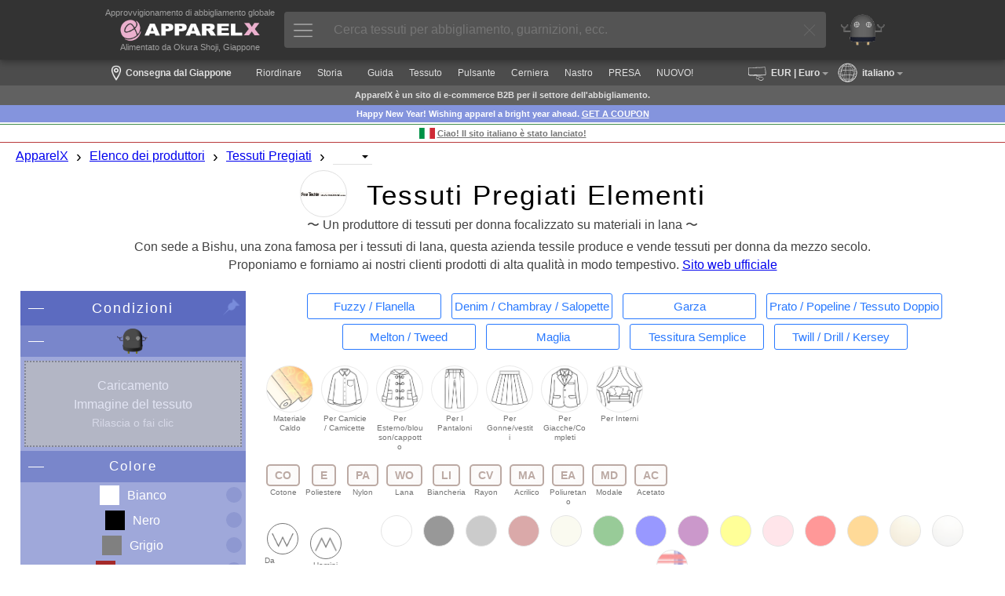

--- FILE ---
content_type: text/html; charset=UTF-8
request_url: https://it.apparel-x.com/search.php?maker=153
body_size: 23594
content:
<!DOCTYPE html>
<html lang='it'>
<head prefix='og: http://ogp.me/ns#  article: http://ogp.me/ns/article#'>
<link rel='canonical' href='https://it.apparel-x.com/search.php?maker=153'>
<link rel="alternate" hreflang="en-US" href="https://us.apparel-x.com/search.php?maker=153" />
<link rel="alternate" hreflang="en-GB" href="https://uk.apparel-x.com/search.php?maker=153" />
<link rel="alternate" hreflang="en" href="https://www.apparel-x.com/search.php?maker=153" />
<link rel="alternate" hreflang="fr" href="https://fr.apparel-x.com/search.php?maker=153" />
<link rel="alternate" hreflang="it" href="https://it.apparel-x.com/search.php?maker=153" />
<link rel="alternate" hreflang="es" href="https://es.apparel-x.com/search.php?maker=153" />
<link rel="alternate" hreflang="pt" href="https://pt.apparel-x.com/search.php?maker=153" />
<link rel="alternate" hreflang="de" href="https://de.apparel-x.com/search.php?maker=153" />
<link rel="alternate" hreflang="zh-CN" href="https://cn.apparel-x.com/search.php?maker=153" />
<link rel="alternate" hreflang="zh-TW" href="https://tw.apparel-x.com/search.php?maker=153" />
<link rel="alternate" hreflang="zh-HK" href="https://hk.apparel-x.com/search.php?maker=153" />
<link rel="alternate" hreflang="vi" href="https://vn.apparel-x.com/search.php?maker=153" />
<link rel="alternate" hreflang="ko" href="https://kr.apparel-x.com/search.php?maker=153" />
<link rel="alternate" hreflang="x-default" href="https://www.apparel-x.com/search.php?maker=153" />
				<!-- Global site tag (gtag.js) - Google Analytics -->
				<script async src="https://www.googletagmanager.com/gtag/js?id=UA-112772746-2"></script>
				<script>
					
					window.dataLayer = window.dataLayer || [];
					function gtag(){dataLayer.push(arguments);}
					gtag('js', new Date());
				
					gtag('config', 'UA-112772746-2');
				</script>
<meta http-equiv='X-UA-Compatible' content='IE=edge'>
<meta http-equiv='content-language' content='it'>
<meta http-equiv='content-type' content='text/html' charset='UTF-8'>
<meta name='expires' content='0'>
<meta http-equiv='Pragma' content='no-cache'>
<meta http-equiv='Cache-Control' content='no-cache'>
<meta name='description' content='Un produttore di tessuti per donna focalizzato su materiali in lana | Con sede a Bishu, una zona famosa per i tessuti di lana, questa azienda tessile produce e vende tessuti per donna da mezzo secolo. Proponiamo e forniamo ai nostri clienti prodotti di alta qualità in modo tempestivo. Sito web ufficiale- ApparelX è il più grande sito B2B per tessuti di abbigliamento, bottoni, fodere, cerniere, parti metalliche, ecc. È possibile acquistare/procurarsi vari prodotti.'>
<meta name='author' content='ApparelX'>
<meta name='keywords' content='Tessuti Pregiati,Fine Textile Co., Ltd.,Un produttore di tessuti per donna focalizzato su materiali in lana'>
<meta name='viewport' content='width=device-width, initial-scale=1'>
<meta property='og:title' content='Tessuti Pregiati Elementi Un produttore di tessuti per donna focalizzato su materiali in lana- ApparelX | Abbigliamento Tessuto e materiale B2B'>
<meta property='og:type' content='website'>
<meta property='og:description' content='Un produttore di tessuti per donna focalizzato su materiali in lana | Con sede a Bishu, una zona famosa per i tessuti di lana, questa azienda tessile produce e vende tessuti per donna da mezzo secolo. Proponiamo e forniamo ai nostri clienti prodotti di alta qualità in modo tempestivo. Sito web ufficiale- ApparelX è il più grande sito B2B per tessuti di abbigliamento, bottoni, fodere, cerniere, parti metalliche, ecc. È possibile acquistare/procurarsi vari prodotti.'>
<meta property='og:url' content='https://it.apparel-x.com/search.php?maker=153'>
<meta property='og:image' content='https://it.apparel-x.com/img/profile/OKURA/maker_153.jpg'>
<meta name='thumbnail' content='https://it.apparel-x.com/img/profile/OKURA/maker_153.jpg'>
<meta name='thumbnail' content='https://www.apparelx.jp/img/item/thumb/OKURA/1085035_t2.jpg' />
<meta name='thumbnail' content='https://www.apparelx.jp/img/item/thumb/OKURA/1084856_t2.jpg' />
<meta name='thumbnail' content='https://www.apparelx.jp/img/item/thumb/OKURA/1089441_t2.jpg' />
<meta name="twitter:card" content="summary">
<meta name="twitter:site" content="@apparelx_jp">
<link rel='stylesheet' href='ax_style.css?ver=2026011901'>
<link rel='stylesheet' href='axg_style.css?ver=2026012001'>
<link rel='stylesheet' href='style_search.css?ver=2026011901'>
<link rel='stylesheet' href='style_axg_common.css?ver=2026011901'>
<link rel='shortcut icon' href='ax_favicon.ico' type='image/x-icon'>
<link rel='apple-touch-icon' href='ax_favicon.png'>
<title>Tessuti Pregiati Elementi Un produttore di tessuti per donna focalizzato su materiali in lana- ApparelX | Abbigliamento Tessuto e materiale B2B</title>
<script type='text/javascript'>var rs = {"apparelx":{"apxph_b1":"Cerca materiali per abbigliamento","apxph_b2":"Cerca abbigliamento","apxph_b3":"Ricerca","apxph_x1":"(ad esempio Pulsante","apxph_x2":", AKX100","apxph_x3":", Signore","apxph_x4":", SS","apxph_x5":", Outlet","apxph_x6":", YKK","apxph_x7":", Ordine","headMessageLong":"ApparelX \u00e8 un sito di e-commerce B2B rivolto a tutti gli operatori del settore dell'abbigliamento. Offre un'ampia gamma di tessuti, bottoni, fodere, interfodere, cerniere, componenti e molto altro.","headMessageShort":"ApparelX \u00e8 un sito di e-commerce B2B per il settore dell'abbigliamento.","headMessageExt":" E per favore approfittate del robot AI, ' Mr. EXCY'."},"header":{"support":"Pagina di supporto","myAccount":"Il mio conto","orderHistory":"Cronologia degli ordini","enterCoupon":"Inserisci il coupon","apparelXMessage":"Messaggio ApparelX \u2122","apparelXBusinessSuite":"Suite aziendale ApparelX","iTeams":"iTeams - ERP cloud","iTeamsDisabled":"iTeams - Cloud ERP (Disabilitato)","logOut":"Disconnetti","combinedDeliveryInfoOnOrderHistory":"Disponibile combinato","unreadReplyCount":"Conteggio delle risposte non lette","unreadMessageCount":"Conteggio dei messaggi non letti"},"content":{"retailPrice":"Prezzo al dettaglio","wholesalePrice":"Prezzo all'ingrosso","perUnit":"Per","piece":"Pezzo","set":"Impostato","box":"Scatola","dozen":"Dozzina","roll":"Rotolo","meter":"Metro","orOver":"Oltre(o)","over":"Sopra","orUnder":"Sotto(o)","under":"Sotto","supplier":"Fornitore","stockInfo":"Stato delle scorte","delete":"Eliminare","select":"Selezionare","remove":"Rimuovere","moveToFavorite":"Sposta nei preferiti","cannotChange":"Non pu\u00f2 cambiare","cannotRemove":"Impossibile rimuovere","enterMemo":"Inserisci promemoria","postDelivery_possible":"Possibile","postDelivery_sizeOver":"Impossibile (dimensione superiore a)","postDelivery_noInformation":"Dimensioni incerte","postDelivery_notAvailable":"Non disponibile","noItemInCart":"Nessun articolo nel carrello","itemInYourCart":"Articoli nel tuo carrello","reviewNotYet":"Non ci sono ancora recensioni.","inStock":"In magazzino","someInStock":"Una parte in magazzino","outOfStock":"Esaurito","toProcure":"Un articolo da procurare","toManufacture":"Un oggetto da fabbricare","setItem":"Un elemento impostato","inStockAtTheMaker":"Disponibile presso il produttore","someInStockAtTheMaker":"Un pezzo in magazzino presso il produttore","outOfStockAtTheMaker":"Esaurito presso il produttore","possibleToShip":" possibile spedire","makerInStockRemarks":"** Se il produttore ha in magazzino","stockProcurementNormalRemarks":"Normalmente","inStockNormalExplanationWithRemarks":"Normalmente","stockQuantity":"Quantit\u00e0 in magazzino","size":"Misurare","color":"Colore","unit":"Unit\u00e0","slider":"Cursore","noBlogsDisplayed":"Non ci sono blog da visualizzare","myCompany":"La mia azienda","shipToCompany":"Azienda di spedizione","preorderAccepted":"Preordine (Condizioni accettate)","yes":"S\u00cc","no":"NO","normalDelivery":"Consegna normale","postDelivery":"Consegna postale","storePickup":"Ritiro in negozio","combinedDelivery":"Consegna combinata","internationalStandardDelivery":"Consegna standard internazionale","creditCard":"Carta di credito","bankTransfer":"Bonifico bancario (pagamento anticipato)","cashOnDelivery":"Pagamento alla consegna","paymentOnAccount":"Pagamento in acconto","pointAll":"Pagamento solo punti","preorderItemMark":"Pre-ordine (Condizioni accettate)","noTitle":"(Nessun titolo)","thankYouForReport":"Grazie per la segnalazione","maker":"Creatore","business":"Attivit\u00e0 commerciale","detailStarCaption":"Dettagli","thisItemIsDiscontined":"Questo articolo \u00e8 fuori produzione","thisSpecIsDiscontined":"Questa specifica \u00e8 stata interrotta","thisColorIsDiscontined":"Questo colore \u00e8 fuori produzione","thisSKUIsDisabled":"Questo SKU non \u00e8 valido","thisItemIsNotOnSale":"Questo articolo non \u00e8 in vendita ora","lookMore":"Guarda di pi\u00f9","cookiePolicy1":"ApparelX utilizza i cookie per migliorare l'esperienza di navigazione personalizzata e le funzionalit\u00e0 necessarie per navigare sul nostro sito web. Il nostro utilizzo dei cookie \u00e8 descritto nella nostra <a href='guide\/cookiepolicy'>Politica sui cookie<\/a> . Acconsenti al nostro utilizzo dei cookie?","cookiePolicy1_agree":"Sono d'accordo","cookiePolicy1_disagree":"Non sono d'accordo","plannedShippingDate":"Data di spedizione prevista","discontinued":"Fuori produzione","days":"Giorni","months":"Mesi","years":"Anni","hours":"Ore","minutes":"Minuti","seconds":"Secondi","cartRowChangeExplanation":"L'ordinamento pu\u00f2 essere modificato.","suggest_recentlyAccessedItems":"Elementi consultati di recente","suggest_initiallyDisplayedItems":"Articoli inizialmente visualizzati","suggest_toMakeThisMasterNotDisplayed":"Rendi questo master non visualizzato","suggest_searchedItems":"Elementi cercati","sunday":"Sole","monday":"lun","tuesday":"Marted\u00ec","wednesday":"Mercoled\u00ec","thursday":"Gioved\u00ec","friday":"Ven","saturday":"Sab","nationalHoliday":"NAH","companyHoliday":"VACANZA","readMore":"Per saperne di pi\u00f9","revoke":"Revocare","makersPick":"Scelta del produttore","suppliersPick":"Scelta del fornitore","displayPriceButton":"Registrazione"},"message":{"noData":"Nessun dato visualizzato","accessDenied":"Accesso negato","dataDisplayed":"Dati visualizzati","noDisplayItem":"Nessun elemento visualizzato","askToDelete":"Sei sicuro di voler eliminare questo?","addedToFavorite":"Aggiunto ai preferiti","removedFromCart":"Rimosso con successo dal tuo carrello","movedToFavorite":"Spostato con successo tra i preferiti.","cartChanged":"Il tuo carrello \u00e8 stato modificato.","cartChanged_unitPriceChanged":" *** Il prezzo \u00e8 stato modificato.","invalidEmailAddress":"Indirizzo email non valido","invalidZipcode":"Codice postale non valido","invalidDate":"Data non valida","invalidNumber":"Numero non valido","atLeast6Characters":"Almeno 6 caratteri","atLeastCharactersNeeded":" caratteri necessari","comparingPlannedDateError":"Non \u00e8 possibile inserire una data precedente a quella di spedizione programmata.","exceedLimit":"Il valore supera il limite","thereIsAnError":"C'\u00e8 un errore","required":"Necessario","yourEntryError":"Si \u00e8 verificato un errore. Controlla i dati inseriti.","thereIsNoItemInCart":"Nessun articolo nel carrello","thereIsNoFavoriteItem":"Nessun elemento preferito","youLoggedIn":"Hai effettuato l'accesso","messageSent":"Messaggio inviato","savedConfigurations":"Configurazioni salvate","askToCancel":"Sei sicuro di voler annullare questa operazione?","equivalent":"Equivalente a","dataUpdated":"Dati aggiornati","deleteIsItOkay":"Questo verr\u00e0 rimosso. Va bene?","submitted":"Inviato.","cartRowChanged":"L'ordine del carrello \u00e8 cambiato.","tagSet":"Il tag \u00e8 stato impostato.","tagRemoved":"Il tag \u00e8 stato rimosso.","appellationAppended":"La voce di denominazione \u00e8 stata aggiunta.","revoked":"Revoca","needToLogin":"Devi effettuare l'accesso","keyDuplicated":"Chiave duplicata.","dataRequired":"Dati richiesti.","dataLoaded":"Dati caricati correttamente","insertModeStarted":"Modalit\u00e0 di inserimento avviata","referenceInsertModeStarted":"Modalit\u00e0 di inserimento riferimento avviata","imageUploaded":"Immagine caricata correttamente","dataDeleted":"Dati eliminati","dataRemoved":"Dati rimossi","processCompleted":"Completato","revoke":"Revocare","undo":"Disfare","":""},"uploader":{"imageUploader":"Caricatore di immagini","dropHere":"Trascina il file qui","or":"O","openFile":"Apri file","cancel":"Cancellare","uploadImage":"Carica immagine"}}; var AXG = {languageCode: 'it', languageName: 'italiano', currencyCode: 'EUR', currencyName: 'Euro', baseCurrencyCode: 'EUR', currencyMark: '€', isCurrencyMarkSuffix: '1', countryCode: 'IT', countryName: 'Italia'}; </script>
<script type="text/javascript" src="js/jquery-3.7.1.min.js?ver=2026011901"></script>
<script type="text/javascript" src="js/jquery-ui.min.js?ver=2026011901"></script>
<script type="text/javascript" src="js/iteamscore.js?ver=2026011901"></script>
<script type="text/javascript" src="js/excy.js?ver=2026011901"></script>
<script type="text/javascript" src="js/apparelx.js?ver=2026011901"></script>
<script type="text/javascript" src="js/search.js?ver=2026011901"></script>
<script type="text/javascript" src="js/iteamsanchor.js?ver=2026011901"></script>
<script type="text/javascript">var server_fixedParameters = "maker=153";</script>
<style type="text/css">
</style>
</head>
<body>
    <div id='header' system='apparelx' class='noprint'>
        <div id='headercontainer'>
            <div id='headerlogoarea' class='headerbox'>
                <a href='./'>
					<div class='headerlogotopmessage'>Approvvigionamento di abbigliamento globale</div>
					<img id='headerlogo' src='img/corporate_logo_w.png'><div class='headerlogobottommessage'>Alimentato da Okura Shoji, Giappone</div>                    <!-- <div class='headerlogotopmessage'>Approvvigionamento di abbigliamento globale</div>
                    <img id='headerlogo' src='img/corporate_logo_w.png' />
                    <div class='headerlogobottommessage'>Alimentato da Okura Shoji, Giappone</div> -->
                </a>
            </div>
            <div id='apparelsearcharea' class='headerbox apparelsearchrelatedelement'>
                <button id='apparelsearchbutton'><img src='ax/img/mainmenuicon.png'></button>
                <input id='apparelsearchinput' type='text' placeholder='Cerca tessuti per abbigliamento, guarnizioni, ecc.'>
                <div id='clearapparelsearchbutton' class='simpleclosebutton'></div>
            </div>
            <div id='mrexcyarea' class='headerbox'>
                <a href='mrexcy.php'><div class='headerinnerbox'><img id='mrexcyimageontop' src='img/mrexcy_a.png'></div></a>
            </div>
            <div id='favoritearea' class='headerbox headerbox_logined' title='Preferito'>
                <a href='favorite.php'><div class='headerinnerbox'><img id='favoriteimageontop' src='img/favorite.png'></div><div id='favoritecountbox' class='headercount'></div></a>
            </div>
            <div id='cartarea' class='headerbox headerbox_logined' title='Carrello della spesa'>
                <a href='cart.php'><div class='headerinnerbox'><img id='cartimageontop' src='img/cart.png'></div><div id='cartcountbox' class='headercount'></div></a>
            </div>
            <div id='topusermenuiconarea' class='headerbox headerbox_logined popuprelated' popuptype='usermenu' title='Menu'>
                <div class='topusermenucountboxcontainer' popuptype='usermenu'></div>
                <div class='headerinnerbox' popuptype='usermenu'><img id='topusermenuicon' src='img/topusermenu.png' popuptype='usermenu'></div>
            </div>
            <div id='loginuserarea' class='headerbox headerbox_logined popuprelated' popuptype='accountinformation'>
                <div id='loginusercontainer'>
                    <img id='companyiconontop' popuptype='accountinformation'>
                    <img id='usericonontop' popuptype='accountinformation'>
                    <div class='specialaccountarea' popuptype='accountinformation'><div class='specialaccountcaption' popuptype='accountinformation'></div></div>
                </div>
            </div>
            <div id='headernewandloginarea' class='headerbox headerbox_unlogined'>
                <div id='accountregistrationarea' class='headerbox headerbox_unlogined' title='Registrati'>
                    <button id='movetoaccountregistrationpagebutton' class='button button_small button_blue movetobutton button_onheader' moveto='accountregistration.php'>Registrati</button>
                </div>
                <div id='loginarea' class='headerbox headerbox_unlogined' title='Login'>
                    <button id='movetologinpagebutton' class='button button_small button_white movetobutton button_onheader' moveto='login.php'>Login</button>
                </div>
            </div>
        </div>
        <div hidden style='display:none;' class='preloadforusermenupopup'><img class='preloadimg' src='ax/img/icon_support2.png'><img class='preloadimg' src='img/icon_account.png'><img class='preloadimg' src='img/icon_history.png'><img class='preloadimg' src='img/icon_axp.png'><img class='preloadimg' src='img/icon_coupon.png'><img class='preloadimg' src='ax/img/icon_bs.png'><img class='preloadimg' src='img/icon_iteams.png'></div>
        <div id='apparelsearchpopup' class='apparelsearchrelatedelement'>
            <div id='apparelsearchpopupinner'>
                <div id='apparelsearchheaderarea'></div>
                <div id='apparelsearchmainarea_defaultdata' class='apparelsearchmainarea'>
					<div class='apparelsearcharea apparelsearchcategoryarea'>
						<div id='apparelsearchcategorycontainerheader' class='apparelsearchcontainerheader apparelsearchcontainerheader_category'>
							<div class='apparelsearchcontainerheaderitem apparelsearchcontainerheaderitem_category selected' category='category'><img class='apparelsearchcontainerheadericon' src='img/icon_search_category.png'><span>Categoria</span></div>
							<div class='apparelsearchcontainerheaderitem apparelsearchcontainerheaderitem_category' category='maker'><img class='apparelsearchcontainerheadericon' src='img/icon_search_maker.png'><span>Creatore</span></div>
							<div class='apparelsearchcontainerheaderitem apparelsearchcontainerheaderitem_category' category='style'><img class='apparelsearchcontainerheadericon' src='img/icon_search_style.png'><span>Stile</span></div>
							<div class='apparelsearchcontainerheaderitem apparelsearchcontainerheaderitem_category' category='material'><img class='apparelsearchcontainerheadericon' src='img/icon_search_material.png'><span>Materiale</span></div>
							<div class='apparelsearchcontainerheaderitem apparelsearchcontainerheaderitem_category' category='collection'><img class='apparelsearchcontainerheadericon' src='img/icon_search_collection.png'><span>Collezione</span></div>
						</div>
						<div id='apparelsearchcategorycontainer' class='apparelsearchcategorycontainer apparelsearchcontainer' category='category'>
						</div>
					</div>
					<div class='apparelsearchcontainerwrapper'>
						<div class='apparelsearcharea'>
							<div id='apparelsearchrecentitemcontainerheader' class='apparelsearchcontainerheader apparelsearchcontainerheader_recentitem'>
								<img class='apparelsearchcontainerheadericon' src='img/icon_search_recentitem.png'><span>Elementi a cui si è avuto accesso di recente</span>
							</div>
							<div id='apparelsearchcontainerouter_recentitem' class='apparelsearchcontainerouter apparelsearchcontainerouter_recentitem'>
								<div id='apparelsearchrecentitemcontainer' class='apparelsearchcontainer'>
								</div>
							</div>
						</div>
						<div class='apparelsearcharea'>
							<div id='apparelsearchbestaccessitemcontainerheader' class='apparelsearchcontainerheader apparelsearchcontainerheader_bestaccessitem'>
								<img class='apparelsearchcontainerheadericon' src='img/icon_search_bestaccessitem.png'><span>Articoli popolari</span>
							</div>
							<div id='apparelsearchcontainerouter' class='apparelsearchcontainerouter'>
								<div id='apparelsearchbestaccessitemcontainer' class='apparelsearchcontainer'>
								</div>
							</div>
						</div>
					</div>
                </div>
                <div id='apparelsearchmainarea_result' class='apparelsearchmainarea apparelsearchmainarea_result'>
					<div class='apparelsearcharea apparelsearcharea_mainresult'>
						<div class='apparelsearchcontainerouter'>
							<div id='apparelsearchresultcontainer_mainresult' class='apparelsearchcontainer apparelsearchresultcontainer apparelsearchresultcontainer_mainresult'>
							</div>
						</div>
					</div>
                </div>
                <div id='apparelsearchfooterarea'></div>
            </div>
            <div id='closeapparelsearchpopupbutton' class='simpleclosebutton'></div>
        </div>
        <div id='cartbrowserpopup' class='popup generalpopup'>
            <div id='cartbrowserheaderarea' class='popupheaderarea'>
                <span id='popupheadermessage' class='popupheadermessage'></span>
            </div>
            <div class='popupdivider'></div>
            <div id='cartbrowsermainarea' class='popupmainarea'>
                <div id='cartbrowseritemcontainer' class='cartbrowseritemcontainer'>
                </div>
                <span id='otheritemcountmessage'>Altro<span id='otheritemcount'></span>Elementi</span>
            </div>
            <div id='cartbrowserfooterarea' class='popupfooterarea'>
                <button id='movetocartbutton' class='button button_small button_blue movetobutton' moveto='cart.php'>Controlla il carrello</button>
            </div>
        </div>
    </div>
    <div class='header-background noprint'></div>
    <div class='subheader noprint'>
		<div class='subheader_locationarea globalsettingbutton'>
			<div class='subheader_locationiconarea'><img class='locationicon' src='ax/img/icon_location.png'></div>
			<div class='subheader_locationdescarea'>Consegna dal Giappone</div>
		</div>
        <div class='subheader_mainmenubararea'>
			<div style='display:none;' class='subheader_pointarea movetobutton' moveto='axp.php'>
				<div class='subheader_pointarea_caption'>Punti ApparelX:</div>
				<div class='subheader_pointarea_value'>0</div>
			</div>
            <div class='subheader_mainmenubar subheader_historyarea'>
                <div class='subheader_mainmenuitem movetobutton' moveto='reorder.php'>Riordinare</div>
                <div class='subheader_mainmenuitem movetobutton' moveto='viewhistory.php'>Storia</div>
            </div>
			<div class='subheader_mainmenubar'>
				<div class='subheader_mainmenuitem movetobutton' moveto='guidelist.php'>Guida</div>
				<div class='subheader_mainmenuitem movetobutton' moveto='search.php?category=FABRIC'>Tessuto</div>
				<div class='subheader_mainmenuitem movetobutton' moveto='search.php?category=BUTTONS'>Pulsante</div>
				<div class='subheader_mainmenuitem movetobutton' moveto='search.php?category=FASTNERS'>Cerniera</div>
				<div class='subheader_mainmenuitem movetobutton' moveto='search.php?category=TAPECORD'>Nastro</div>
				<div class='subheader_mainmenuitem movetobutton' moveto='search.php?collectiontag=OUTLET'>PRESA</div>
				<div class='subheader_mainmenuitem movetobutton' moveto='newitem.php'>NUOVO!</div>
			</div>
		</div>
		<div class='subheader_currencyarea globalsettingbutton'>
			<div class='subheader_currencyiconarea'><img class='currencyicon' src='ax/img/icon_currency.png'></div>
			<div class='subheader_currencydescarea'>EUR<span class='subheader_currencydescarea_name'> | Euro</span></div>
		</div>
		<div class='subheader_languagearea globalsettingbutton'>
			<div class='subheader_languageiconarea'><img class='languageicon' src='ax/img/icon_global.png'></div>
			<div class='subheader_languagedescarea'>italiano</div>
		</div>
    </div>
	<div class='globalsettingpopup generalpopup noprint'>
		<div class='globalsettingheaderarea popupheaderarea'>
			<span id='popupheadermessage' class='popupheadermessage'>Modifica impostazioni globali</span>
		</div>
		<div class='popupdivider'></div>
		<div class='globalsetting_notloginmessage'>Non è possibile modificare alcuna impostazione globale prima di <a href='accountregistration.php'>aver effettuato la registrazione dell&#39;account</a> e <a href='login.php'>l&#39;accesso</a> .</div>
		<!--<div class='globalsetting_loginmessage'>Nota: al momento, sul sito globale è disponibile solo la lingua inglese.</div>-->
		<div class='globalsettingmainarea popupmainarea'>
			<!--<div id='globalsettingitemcontainer' class='globalsettingitemcontainer popupmaincontainerbox'>
				<div class='globalsettingitem globalsettingitem_countrycode'>
					<div class='richinputbox globalsettingitem_richinputbox'>
						<div class='richinputinnerbox'>
							<select id='gs_countrycodeinput' class='richinput richselect gs_countrycodeinput'>
								<option selected='selected'></option>
							</select>
							<label class='richinputlabel' for='gs_countrycodeinput'>Seleziona Paese</label>
						</div>
						<div class='inputerrormessagebox'>
							<span class='inputerrormessage' for='gs_countrycodeinput'></span>
						</div>
					</div>
				</div>
			</div>-->
			<div id='globalsettingitemcontainer' class='globalsettingitemcontainer popupmaincontainerbox'>
				<div class='globalsettingitem globalsettingitem_languagecode'>
					<div class='richinputbox globalsettingitem_richinputbox'>
						<div class='richinputinnerbox'>
							<select id='gs_languagecodeinput' class='richinput richselect gs_languagecodeinput'>
								<option selected='selected'></option>
							</select>
							<label class='richinputlabel' for='gs_languagecodeinput'>Seleziona la lingua</label>
						</div>
						<div class='inputerrormessagebox'>
							<span class='inputerrormessage' for='gs_languagecodeinput'></span>
						</div>
					</div>
				</div>
			</div>
			<div id='globalsettingitemcontainer' class='globalsettingitemcontainer popupmaincontainerbox'>
				<div class='globalsettingitem globalsettingitem_currencycode'>
					<div class='richinputbox globalsettingitem_richinputbox'>
						<div class='richinputinnerbox'>
							<select id='gs_currencycodeinput' class='richinput richselect gs_currencycodeinput'>
								<option selected='selected'></option>
							</select>
							<label class='richinputlabel' for='gs_currencycodeinput'>Seleziona valuta</label>
						</div>
						<div class='inputerrormessagebox'>
							<span class='inputerrormessage' for='gs_currencycodeinput'></span>
						</div>
					</div>
				</div>
			</div>
		</div>
		<div class='globalsettingfooterarea popupfooterarea'>
			<button id='cancelglobalsettingbutton' class='button button_small button_white'>Cancel</button>
			<button id='saveglobalsettingbutton' class='button button_small button_blue'>Save</button>
		</div>
	</div>    <div id='footermessagearea'>
    </div>
    <div id='contents' system='apparelx'>
        <div id='contentheader_aboutapparelx' class='contentheader'>ApparelX è un sito di e-commerce B2B per il settore dell&#39;abbigliamento.</div>
        <!--<div id='notsupportedbrowser' class='browserwarningmessage'></div>-->
		<div class='contentheader contentheadertopnews' style='background-color:#8494dd;color:#fff;'>Happy New Year! Wishing apparel a bright year ahead. <a href='blog/AXG/newyear2026'>GET A COUPON</a></div>		<div class='contentheader contentheadertopnews' style='background-color:#FFFFFF;color:#757575;padding:2px 0 1px;'><div style='border-top:solid 1px #3E8A4C;border-bottom:solid 1px #B8393B;line-height:1.5em;padding:3px 0;display:flex;flex-direction:row;justify-content:center;align-items:center;'><img style='width:20px;margin-right:3px;' src='img/profile/OKURA/country_IT.jpg'><a href='blog/AXG/europestart202107'>Ciao! Il sito italiano è stato lanciato!</a></div></div>		        <div class='breadcrumbscontainer'>
            <ul class='breadcrumbslist horizontallist'>
                <li class='breadcrumbslistitem horizontallistitem'><a href='./'>ApparelX</a></li>
                <li class='breadcrumbslistitem horizontallistitem breadcrumbsdivider'>›</li>
                <li class='breadcrumbslistitem horizontallistitem'><a href='makerlist.php'>Elenco dei produttori</a></li>
                <li class='breadcrumbslistitem horizontallistitem breadcrumbsdivider'>›</li>
								<li id='categorybreadcrumbs' class='breadcrumbslistitem horizontallistitem'><a href='search.php?maker=153'>Tessuti Pregiati</a></li>			<li style='display:none;' id='categoryinputbreadcrumbs' class='breadcrumbslistitem horizontallistitem'>
				<div id='categoryinputbox' class='richinputbox breadcrumbsselectorbox'>
					<div class='richinputinnerbox'>
						<select id='categoryinput' class='richinput richselect categoryinput breadcrumbsselector' type='maker'>
							<!-- <option selected='selected' value=''></option> -->
							
						</select>
					</div>
				</div>
			</li>
			<div id='categoryinput_dummy' class='breadcrumbsselector_dummy'></div>
			<li class='breadcrumbslistitem horizontallistitem breadcrumbsdivider'>›</li>
			<li id='iteminputbreadcrumbs' class='breadcrumbslistitem horizontallistitem'>
				<div id='iteminputbox' class='richinputbox breadcrumbsselectorbox'>
					<div class='richinputinnerbox'>
						<select id='iteminput' class='richinput richselect iteminput breadcrumbsselector'>
							<option selected='selected' value=''></option>
						</select>
					</div>
				</div>
			</li>
			<div id='iteminput_dummy' class='breadcrumbsselector_dummy'></div>            </ul>
        </div>
                <div style='display:none;' class='tagparameter'>maker</div>
        <div class='pagetitlearea'>
            <div class='pagetitlemainarea'>
				<div class='pagetitlebox'>
					<div class='pagetitleitem'><div  class='titleicon' style='background-image:url(img/profile/OKURA/thumb/maker_153_t.jpg);' alt='Tessuti Pregiati ElementiIcona'></div></div>
					<div class='pagetitleitem'><h1 class='pagetitle'>Tessuti Pregiati Elementi</h1></div>
				</div>
				<div  class='pagetitlebox'>
					<h2 class='pageoutline'>〜 Un produttore di tessuti per donna focalizzato su materiali in lana 〜</h2>
				</div>
				<div style='display:none;' class='quickviewitemarea' title='Area di visualizzazione rapida: articoli popolari elencati'>
					<div class='quickviewitemcontainer'>
											</div>
				</div>
				<div class='pagetitlebox'>
					<h2 class='pagesubtitle'>Con sede a Bishu, una zona famosa per i tessuti di lana, questa azienda tessile produce e vende tessuti per donna da mezzo secolo.<br> Proponiamo e forniamo ai nostri clienti prodotti di alta qualità in modo tempestivo. <a href='http://www.fine-textile.co.jp/' target='_blank'>Sito web ufficiale</a><br></h2>
				</div>
            </div>
                    </div>
        <div class='contentcontainer'>
            <div id='conditionarea' class='conditionarea'>
                <div class='conditionareaheaderarea'>
                    <div id='conditioncontaineropener_top' class='conditioncontaineropener simpleopener closing'></div>
                    <div class='conditionareaheader'>Condizioni</div>
                    <img id='fixingpin_condition' src='img/fixingpin_condition.png' title='Fare clic per correggere quest&#39;area.'>
                </div>
                <div id='conditionareabody' class='conditionareabody switchbody'>
                    <div id='conditioncontainer_mrexcy' class='conditioncontainer' conditiontype='mrexcy'>
                        <div class='conditioncontainerheaderarea'>
                            <div class='conditioncontaineropener simpleopener closing'></div>
                            <div class='conditioncontainerheader'><img class='mrexcyinsearch' src='img/mrexcy.png' title='Signor Excy' alt='Signor Excy'></div>
                        </div>
                        <div class='conditioncontainerbody_mrexcy switchbody'>
							<div class='conditionitem_mrexcy'>
								<div class='mrexcy_fabricarea'>
									<div id='uploadfabricimage' class='mrexcy_fabricarea_uploadarea droppable' droppedfunction='apparelX.imageDropped' uploadfunction='apparelX.uploadFabricImage'>
										<div class='myexcy_uploadcaption'>Caricamento</div>
										<div class='myexcy_uploadcaption'>Immagine del tessuto</div>
										<div class='myexcy_uploadcaption2'>Rilascia o fai clic</div>
									</div>
								</div>
							</div>
                        </div>
                    </div>
					                    <div  id='conditioncontainer_color' class='conditioncontainer' conditiontype='color'>
                        <div class='conditioncontainerheaderarea'>
                            <div class='conditioncontaineropener simpleopener closing'></div>
                            <div class='conditioncontainerheader'>Colore</div>
                        </div>
                        <div class='conditioncontainerbody conditioncontainerbody_color switchbody'>
                            <div class='conditionitem conditionitem_color' conditionvalue='white'>
                                <div class='conditionitemicon conditionitemicon_color' color='white'></div>
                                <div class='conditionitemtitle'>Bianco</div>
                                <div class='conditionitemselectorarea'></div>
                                <div class='conditionitemmultiselector'></div>
                            </div>
                            <div class='conditionitem conditionitem_color' conditionvalue='black'>
                                <div class='conditionitemicon conditionitemicon_color' color='black'></div>
                                <div class='conditionitemtitle'>Nero</div>
                                <div class='conditionitemselectorarea'></div>
                                <div class='conditionitemmultiselector'></div>
                            </div>
                            <div class='conditionitem conditionitem_color' conditionvalue='gray'>
                                <div class='conditionitemicon conditionitemicon_color' color='gray'></div>
                                <div class='conditionitemtitle'>Grigio</div>
                                <div class='conditionitemselectorarea'></div>
                                <div class='conditionitemmultiselector'></div>
                            </div>
                            <div class='conditionitem conditionitem_color' conditionvalue='brown'>
                                <div class='conditionitemicon conditionitemicon_color' color='brown'></div>
                                <div class='conditionitemtitle'>Marrone</div>
                                <div class='conditionitemselectorarea'></div>
                                <div class='conditionitemmultiselector'></div>
                            </div>
                            <div class='conditionitem conditionitem_color' conditionvalue='beige'>
                                <div class='conditionitemicon conditionitemicon_color' color='beige'></div>
                                <div class='conditionitemtitle'>Beige</div>
                                <div class='conditionitemselectorarea'></div>
                                <div class='conditionitemmultiselector'></div>
                            </div>
                            <div class='conditionitem conditionitem_color' conditionvalue='green'>
                                <div class='conditionitemicon conditionitemicon_color' color='green'></div>
                                <div class='conditionitemtitle'>Verde</div>
                                <div class='conditionitemselectorarea'></div>
                                <div class='conditionitemmultiselector'></div>
                            </div>
                            <div class='conditionitem conditionitem_color' conditionvalue='blue'>
                                <div class='conditionitemicon conditionitemicon_color' color='blue'></div>
                                <div class='conditionitemtitle'>Blu</div>
                                <div class='conditionitemselectorarea'></div>
                                <div class='conditionitemmultiselector'></div>
                            </div>
                            <div class='conditionitem conditionitem_color' conditionvalue='purple'>
                                <div class='conditionitemicon conditionitemicon_color' color='purple'></div>
                                <div class='conditionitemtitle'>Viola</div>
                                <div class='conditionitemselectorarea'></div>
                                <div class='conditionitemmultiselector'></div>
                            </div>
                            <div class='conditionitem conditionitem_color' conditionvalue='yellow'>
                                <div class='conditionitemicon conditionitemicon_color' color='yellow'></div>
                                <div class='conditionitemtitle'>Giallo</div>
                                <div class='conditionitemselectorarea'></div>
                                <div class='conditionitemmultiselector'></div>
                            </div>
                            <div class='conditionitem conditionitem_color' conditionvalue='pink'>
                                <div class='conditionitemicon conditionitemicon_color' color='pink'></div>
                                <div class='conditionitemtitle'>Rosa</div>
                                <div class='conditionitemselectorarea'></div>
                                <div class='conditionitemmultiselector'></div>
                            </div>
                            <div class='conditionitem conditionitem_color' conditionvalue='red'>
                                <div class='conditionitemicon conditionitemicon_color' color='red'></div>
                                <div class='conditionitemtitle'>Rosso</div>
                                <div class='conditionitemselectorarea'></div>
                                <div class='conditionitemmultiselector'></div>
                            </div>
                            <div class='conditionitem conditionitem_color' conditionvalue='orange'>
                                <div class='conditionitemicon conditionitemicon_color' color='orange'></div>
                                <div class='conditionitemtitle'>Arancia</div>
                                <div class='conditionitemselectorarea'></div>
                                <div class='conditionitemmultiselector'></div>
                            </div>
                            <div class='conditionitem conditionitem_color' conditionvalue='gold'>
                                <div class='conditionitemicon conditionitemicon_color' color='gold'><img class='conditioncolorphoto' src='img/gold.jpg'></div>
                                <div class='conditionitemtitle'>Oro</div>
                                <div class='conditionitemselectorarea'></div>
                                <div class='conditionitemmultiselector'></div>
                            </div>
                            <div class='conditionitem conditionitem_color' conditionvalue='silver'>
                                <div class='conditionitemicon conditionitemicon_color' color='silver'><img class='conditioncolorphoto' src='img/silver.jpg'></div>
                                <div class='conditionitemtitle'>Argento</div>
                                <div class='conditionitemselectorarea'></div>
                                <div class='conditionitemmultiselector'></div>
                            </div>
                            <div class='conditionitem conditionitem_color' conditionvalue='others'>
                                <div class='conditionitemicon conditionitemicon_color' color='others'><img class='conditioncolorphoto' src='img/othercolor.jpg'></div>
                                <div class='conditionitemtitle'>Altri</div>
                                <div class='conditionitemselectorarea'></div>
                                <div class='conditionitemmultiselector'></div>
                            </div>
                        </div>
                    </div>
										<div class='conditioncontainer' conditiontype='searchitemtypecode1'>
						<div class='conditioncontainerheaderarea'>
							<div class='conditioncontaineropener simpleopener closing'></div>
							<div class='conditioncontainerheader'>Sottocategoria</div>
						</div>
						<div id='conditioncontainerbody_searchitemtypecode1' class='conditioncontainerbody switchbody'>				<div class='conditionitem' conditionvalue='fabric_brushed-flannel'>
					<div class='conditionitemicon'></div>
					<div class='conditionitemtitle'>Fuzzy / Flanella</div>
					<div class='conditionitemselectorarea'></div>
					<div class='conditionitemmultiselector'></div>
				</div>				<div class='conditionitem' conditionvalue='fabric_denim-chambray-dungaree'>
					<div class='conditionitemicon'></div>
					<div class='conditionitemtitle'>Denim / Chambray / Salopette</div>
					<div class='conditionitemselectorarea'></div>
					<div class='conditionitemmultiselector'></div>
				</div>				<div class='conditionitem' conditionvalue='fabric_gauze'>
					<div class='conditionitemicon'></div>
					<div class='conditionitemtitle'>Garza</div>
					<div class='conditionitemselectorarea'></div>
					<div class='conditionitemmultiselector'></div>
				</div>				<div class='conditionitem' conditionvalue='fabric_lawn-poplin-broadcloth'>
					<div class='conditionitemicon'></div>
					<div class='conditionitemtitle'>Prato / Popeline / Tessuto Doppio</div>
					<div class='conditionitemselectorarea'></div>
					<div class='conditionitemmultiselector'></div>
				</div>				<div class='conditionitem' conditionvalue='fabric_melton-tweed'>
					<div class='conditionitemicon'></div>
					<div class='conditionitemtitle'>Melton / Tweed</div>
					<div class='conditionitemselectorarea'></div>
					<div class='conditionitemmultiselector'></div>
				</div>				<div class='conditionitem' conditionvalue='fabric_mesh'>
					<div class='conditionitemicon'></div>
					<div class='conditionitemtitle'>Maglia</div>
					<div class='conditionitemselectorarea'></div>
					<div class='conditionitemmultiselector'></div>
				</div>				<div class='conditionitem' conditionvalue='fabric_otherplainweave'>
					<div class='conditionitemicon'></div>
					<div class='conditionitemtitle'>Tessitura Semplice</div>
					<div class='conditionitemselectorarea'></div>
					<div class='conditionitemmultiselector'></div>
				</div>				<div class='conditionitem' conditionvalue='fabric_twill-katsuragi-kersey'>
					<div class='conditionitemicon'></div>
					<div class='conditionitemtitle'>Twill / Drill / Kersey</div>
					<div class='conditionitemselectorarea'></div>
					<div class='conditionitemmultiselector'></div>
				</div>							</div>
						</div>					<div class='conditioncontainer' conditiontype='searchitemtypecode3'>
						<div class='conditioncontainerheaderarea'>
							<div class='conditioncontaineropener simpleopener closing'></div>
							<div class='conditioncontainerheader'>Genere</div>
						</div>
						<div id='conditioncontainerbody_searchitemtypecode3' class='conditioncontainerbody switchbody'>				<div class='conditionitem' conditionvalue='ladies'>
					<div class='conditionitemicon'></div>
					<div class='conditionitemtitle'>Da Donna</div>
					<div class='conditionitemselectorarea'></div>
					<div class='conditionitemmultiselector'></div>
				</div>				<div class='conditionitem' conditionvalue='unisex'>
					<div class='conditionitemicon'></div>
					<div class='conditionitemtitle'>Unisex</div>
					<div class='conditionitemselectorarea'></div>
					<div class='conditionitemmultiselector'></div>
				</div>							</div>
						</div>					<div class='conditioncontainer' conditiontype='searchitemtypecode4'>
						<div class='conditioncontainerheaderarea'>
							<div class='conditioncontaineropener simpleopener closing'></div>
							<div class='conditioncontainerheader'>Usa Le Applicazioni</div>
						</div>
						<div id='conditioncontainerbody_searchitemtypecode4' class='conditioncontainerbody switchbody'>				<div class='conditionitem' conditionvalue='general-purpose'>
					<div class='conditionitemicon'></div>
					<div class='conditionitemtitle'>Scopo Generale</div>
					<div class='conditionitemselectorarea'></div>
					<div class='conditionitemmultiselector'></div>
				</div>				<div class='conditionitem' conditionvalue='heavy-apparel'>
					<div class='conditionitemicon'></div>
					<div class='conditionitemtitle'>Capispalla</div>
					<div class='conditionitemselectorarea'></div>
					<div class='conditionitemmultiselector'></div>
				</div>				<div class='conditionitem' conditionvalue='light-apparel'>
					<div class='conditionitemicon'></div>
					<div class='conditionitemtitle'>Top, Camicette, Biancheria Intima</div>
					<div class='conditionitemselectorarea'></div>
					<div class='conditionitemmultiselector'></div>
				</div>				<div class='conditionitem' conditionvalue='midweight-apparel'>
					<div class='conditionitemicon'></div>
					<div class='conditionitemtitle'>Maglieria, Pantaloni</div>
					<div class='conditionitemselectorarea'></div>
					<div class='conditionitemmultiselector'></div>
				</div>							</div>
						</div>					<div class='conditioncontainer' conditiontype='searchitemtypecode5'>
						<div class='conditioncontainerheaderarea'>
							<div class='conditioncontaineropener simpleopener closing'></div>
							<div class='conditioncontainerheader'>Stagione</div>
						</div>
						<div id='conditioncontainerbody_searchitemtypecode5' class='conditioncontainerbody switchbody'>				<div class='conditionitem' conditionvalue='all-season'>
					<div class='conditionitemicon'></div>
					<div class='conditionitemtitle'>Tutte Le Stagioni</div>
					<div class='conditionitemselectorarea'></div>
					<div class='conditionitemmultiselector'></div>
				</div>				<div class='conditionitem' conditionvalue='autumn-winter'>
					<div class='conditionitemicon'></div>
					<div class='conditionitemtitle'>Autunno/Inverno</div>
					<div class='conditionitemselectorarea'></div>
					<div class='conditionitemmultiselector'></div>
				</div>				<div class='conditionitem' conditionvalue='spring-summer'>
					<div class='conditionitemicon'></div>
					<div class='conditionitemtitle'>Primavera/Estate</div>
					<div class='conditionitemselectorarea'></div>
					<div class='conditionitemmultiselector'></div>
				</div>							</div>
						</div>					<div class='conditioncontainer' conditiontype='searchitemtypecode7'>
						<div class='conditioncontainerheaderarea'>
							<div class='conditioncontaineropener simpleopener closing'></div>
							<div class='conditioncontainerheader'>Organizzazione</div>
						</div>
						<div id='conditioncontainerbody_searchitemtypecode7' class='conditioncontainerbody switchbody'>				<div class='conditionitem' conditionvalue='butcher'>
					<div class='conditionitemicon'></div>
					<div class='conditionitemtitle'>Macellaio</div>
					<div class='conditionitemselectorarea'></div>
					<div class='conditionitemmultiselector'></div>
				</div>				<div class='conditionitem' conditionvalue='chambray'>
					<div class='conditionitemicon'></div>
					<div class='conditionitemtitle'>Chambray</div>
					<div class='conditionitemselectorarea'></div>
					<div class='conditionitemmultiselector'></div>
				</div>				<div class='conditionitem' conditionvalue='denim'>
					<div class='conditionitemicon'></div>
					<div class='conditionitemtitle'>Denim</div>
					<div class='conditionitemselectorarea'></div>
					<div class='conditionitemmultiselector'></div>
				</div>				<div class='conditionitem' conditionvalue='flannel'>
					<div class='conditionitemicon'></div>
					<div class='conditionitemtitle'>Flanella/Flanella</div>
					<div class='conditionitemselectorarea'></div>
					<div class='conditionitemmultiselector'></div>
				</div>				<div class='conditionitem' conditionvalue='gauze'>
					<div class='conditionitemicon'></div>
					<div class='conditionitemtitle'>Garza</div>
					<div class='conditionitemselectorarea'></div>
					<div class='conditionitemmultiselector'></div>
				</div>				<div class='conditionitem' conditionvalue='lawn'>
					<div class='conditionitemicon'></div>
					<div class='conditionitemtitle'>Prato</div>
					<div class='conditionitemselectorarea'></div>
					<div class='conditionitemmultiselector'></div>
				</div>				<div class='conditionitem' conditionvalue='leno'>
					<div class='conditionitemicon'></div>
					<div class='conditionitemtitle'>Leno Weave</div>
					<div class='conditionitemselectorarea'></div>
					<div class='conditionitemmultiselector'></div>
				</div>				<div class='conditionitem' conditionvalue='serge'>
					<div class='conditionitemicon'></div>
					<div class='conditionitemtitle'>Serge</div>
					<div class='conditionitemselectorarea'></div>
					<div class='conditionitemmultiselector'></div>
				</div>				<div class='conditionitem' conditionvalue='tropical'>
					<div class='conditionitemicon'></div>
					<div class='conditionitemtitle'>Tropicale</div>
					<div class='conditionitemselectorarea'></div>
					<div class='conditionitemmultiselector'></div>
				</div>				<div class='conditionitem' conditionvalue='tweed'>
					<div class='conditionitemicon'></div>
					<div class='conditionitemtitle'>Tweed</div>
					<div class='conditionitemselectorarea'></div>
					<div class='conditionitemmultiselector'></div>
				</div>				<div class='conditionitem' conditionvalue='twill'>
					<div class='conditionitemicon'></div>
					<div class='conditionitemtitle'>Tessuto Twill/twill/twill</div>
					<div class='conditionitemselectorarea'></div>
					<div class='conditionitemmultiselector'></div>
				</div>				<div class='conditionitem' conditionvalue='washer'>
					<div class='conditionitemicon'></div>
					<div class='conditionitemtitle'>Finitura Lavabile</div>
					<div class='conditionitemselectorarea'></div>
					<div class='conditionitemmultiselector'></div>
				</div>							</div>
						</div>					<div class='conditioncontainer' conditiontype='searchitemtypecode8'>
						<div class='conditioncontainerheaderarea'>
							<div class='conditioncontaineropener simpleopener closing'></div>
							<div class='conditioncontainerheader'>Modello Di Colore</div>
						</div>
						<div id='conditioncontainerbody_searchitemtypecode8' class='conditioncontainerbody switchbody'>				<div class='conditionitem' conditionvalue='check'>
					<div class='conditionitemicon'></div>
					<div class='conditionitemtitle'>Controllo</div>
					<div class='conditionitemselectorarea'></div>
					<div class='conditionitemmultiselector'></div>
				</div>				<div class='conditionitem' conditionvalue='check-houndstooth'>
					<div class='conditionitemicon'></div>
					<div class='conditionitemtitle'>Check/Pied De Poule</div>
					<div class='conditionitemselectorarea'></div>
					<div class='conditionitemmultiselector'></div>
				</div>				<div class='conditionitem' conditionvalue='glen-check'>
					<div class='conditionitemicon'></div>
					<div class='conditionitemtitle'>Glen Check</div>
					<div class='conditionitemselectorarea'></div>
					<div class='conditionitemmultiselector'></div>
				</div>				<div class='conditionitem' conditionvalue='solid'>
					<div class='conditionitemicon'></div>
					<div class='conditionitemtitle'>Nessun Modello</div>
					<div class='conditionitemselectorarea'></div>
					<div class='conditionitemmultiselector'></div>
				</div>				<div class='conditionitem' conditionvalue='stripe'>
					<div class='conditionitemicon'></div>
					<div class='conditionitemtitle'>Banda</div>
					<div class='conditionitemselectorarea'></div>
					<div class='conditionitemmultiselector'></div>
				</div>							</div>
						</div>					<div class='conditioncontainer' conditiontype='searchtag'>
						<div class='conditioncontainerheaderarea'>
							<div class='conditioncontaineropener simpleopener closing'></div>
							<div class='conditioncontainerheader'>Stile</div>
						</div>
						<div id='conditioncontainerbody_searchtag' class='conditioncontainerbody switchbody'>				<div class='conditionitem' conditionvalue='HOT'>
					<div class='conditionitemicon'></div>
					<div class='conditionitemtitle'>Materiale Caldo</div>
					<div class='conditionitemselectorarea'></div>
					<div class='conditionitemmultiselector'></div>
				</div>				<div class='conditionitem' conditionvalue='SHIRT'>
					<div class='conditionitemicon'></div>
					<div class='conditionitemtitle'>Per Camicie / Camicette</div>
					<div class='conditionitemselectorarea'></div>
					<div class='conditionitemmultiselector'></div>
				</div>				<div class='conditionitem' conditionvalue='OUTER'>
					<div class='conditionitemicon'></div>
					<div class='conditionitemtitle'>Per Esterno/blouson/cappotto</div>
					<div class='conditionitemselectorarea'></div>
					<div class='conditionitemmultiselector'></div>
				</div>				<div class='conditionitem' conditionvalue='PANT'>
					<div class='conditionitemicon'></div>
					<div class='conditionitemtitle'>Per I Pantaloni</div>
					<div class='conditionitemselectorarea'></div>
					<div class='conditionitemmultiselector'></div>
				</div>				<div class='conditionitem' conditionvalue='SKIRT'>
					<div class='conditionitemicon'></div>
					<div class='conditionitemtitle'>Per Gonne/vestiti</div>
					<div class='conditionitemselectorarea'></div>
					<div class='conditionitemmultiselector'></div>
				</div>				<div class='conditionitem' conditionvalue='JACKET'>
					<div class='conditionitemicon'></div>
					<div class='conditionitemtitle'>Per Giacche/Completi</div>
					<div class='conditionitemselectorarea'></div>
					<div class='conditionitemmultiselector'></div>
				</div>				<div class='conditionitem' conditionvalue='INTERIOR'>
					<div class='conditionitemicon'></div>
					<div class='conditionitemtitle'>Per Interni</div>
					<div class='conditionitemselectorarea'></div>
					<div class='conditionitemmultiselector'></div>
				</div>							</div>
						</div>					<div class='conditioncontainer' conditiontype='materialtag'>
						<div class='conditioncontainerheaderarea'>
							<div class='conditioncontaineropener simpleopener closing'></div>
							<div class='conditioncontainerheader'>Etichetta Materiale</div>
						</div>
						<div id='conditioncontainerbody_materialtag' class='conditioncontainerbody switchbody'>				<div class='conditionitem' conditionvalue='CO'>
					<div class='conditionitemicon'></div>
					<div class='conditionitemtitle'>Cotone</div>
					<div class='conditionitemselectorarea'></div>
					<div class='conditionitemmultiselector'></div>
				</div>				<div class='conditionitem' conditionvalue='E'>
					<div class='conditionitemicon'></div>
					<div class='conditionitemtitle'>Poliestere</div>
					<div class='conditionitemselectorarea'></div>
					<div class='conditionitemmultiselector'></div>
				</div>				<div class='conditionitem' conditionvalue='PA'>
					<div class='conditionitemicon'></div>
					<div class='conditionitemtitle'>Nylon</div>
					<div class='conditionitemselectorarea'></div>
					<div class='conditionitemmultiselector'></div>
				</div>				<div class='conditionitem' conditionvalue='WO'>
					<div class='conditionitemicon'></div>
					<div class='conditionitemtitle'>Lana</div>
					<div class='conditionitemselectorarea'></div>
					<div class='conditionitemmultiselector'></div>
				</div>				<div class='conditionitem' conditionvalue='LI'>
					<div class='conditionitemicon'></div>
					<div class='conditionitemtitle'>Biancheria</div>
					<div class='conditionitemselectorarea'></div>
					<div class='conditionitemmultiselector'></div>
				</div>				<div class='conditionitem' conditionvalue='CV'>
					<div class='conditionitemicon'></div>
					<div class='conditionitemtitle'>Rayon</div>
					<div class='conditionitemselectorarea'></div>
					<div class='conditionitemmultiselector'></div>
				</div>				<div class='conditionitem' conditionvalue='MA'>
					<div class='conditionitemicon'></div>
					<div class='conditionitemtitle'>Acrilico</div>
					<div class='conditionitemselectorarea'></div>
					<div class='conditionitemmultiselector'></div>
				</div>				<div class='conditionitem' conditionvalue='EA'>
					<div class='conditionitemicon'></div>
					<div class='conditionitemtitle'>Poliuretano</div>
					<div class='conditionitemselectorarea'></div>
					<div class='conditionitemmultiselector'></div>
				</div>				<div class='conditionitem' conditionvalue='MD'>
					<div class='conditionitemicon'></div>
					<div class='conditionitemtitle'>Modale</div>
					<div class='conditionitemselectorarea'></div>
					<div class='conditionitemmultiselector'></div>
				</div>				<div class='conditionitem' conditionvalue='AC'>
					<div class='conditionitemicon'></div>
					<div class='conditionitemtitle'>Acetato</div>
					<div class='conditionitemselectorarea'></div>
					<div class='conditionitemmultiselector'></div>
				</div>					</div>
				</div>                    <div id='conditioncontainer_before'></div>
                    <div id='conditionareabody_special' class='conditionareabody conditionareabody_special switchbody'>
                        <div class='conditioncontainer conditioncontainer_special' conditiontype='displaytype'>
                            <div class='conditioncontainerheaderarea conditioncontainerheaderarea_special'>
                                <div class='conditioncontaineropener simpleopener closing'></div>
                                <div class='conditioncontainerheader'>Tipo di visualizzazione</div>
                            </div>
                            <div class='conditioncontainerbody conditioncontainerbody_special switchbody'>
                                <div id='conditionitem_special_item' class='conditionitem conditionitem_special' conditionvalue='Livello dell&#39;oggetto'>
                                    <div class='conditionitemicon'></div>
                                    <div class='conditionitemtitle'>Livello dell&#39;oggetto</div>
                                    <div id='conditionitem_displaytype_item' class='conditionitemselectorarea selected'></div>
                                </div>
                                <div id='conditionitem_special_color' class='conditionitem conditionitem_special' conditionvalue='Livello di colore'>
                                    <div class='conditionitemicon'></div>
                                    <div class='conditionitemtitle'>Livello di colore</div>
                                    <div id='conditionitem_displaytype_color' class='conditionitemselectorarea'></div>
                                </div>
                            </div>
                        </div>
                    </div>
                </div>
                <div id='conditionareafooterblank'></div>
            </div>
            <div class='resultarea'>
                <div  class='mainconditionarea'>
	                <div class='mainconditioncontainer lookmorecontainer lookmorecontainer_ifbig'>
						<div style='display:none;' class='lookmorebuttonarea'><div class='lookmorebutton'><img class='lookmoreicon' src='ax/img/lookmoreicon.jpg'>Guarda di più</div></div>
												<div class='mainconditionbox' conditiontype='searchitemtypecode1' conditionvalue='fabric_brushed-flannel'>
							<div class='mainconditionboxinner'>Fuzzy / Flanella</div>
						</div>						<div class='mainconditionbox' conditiontype='searchitemtypecode1' conditionvalue='fabric_denim-chambray-dungaree'>
							<div class='mainconditionboxinner'>Denim / Chambray / Salopette</div>
						</div>						<div class='mainconditionbox' conditiontype='searchitemtypecode1' conditionvalue='fabric_gauze'>
							<div class='mainconditionboxinner'>Garza</div>
						</div>						<div class='mainconditionbox' conditiontype='searchitemtypecode1' conditionvalue='fabric_lawn-poplin-broadcloth'>
							<div class='mainconditionboxinner'>Prato / Popeline / Tessuto Doppio</div>
						</div>						<div class='mainconditionbox' conditiontype='searchitemtypecode1' conditionvalue='fabric_melton-tweed'>
							<div class='mainconditionboxinner'>Melton / Tweed</div>
						</div>						<div class='mainconditionbox' conditiontype='searchitemtypecode1' conditionvalue='fabric_mesh'>
							<div class='mainconditionboxinner'>Maglia</div>
						</div>						<div class='mainconditionbox' conditiontype='searchitemtypecode1' conditionvalue='fabric_otherplainweave'>
							<div class='mainconditionboxinner'>Tessitura Semplice</div>
						</div>						<div class='mainconditionbox' conditiontype='searchitemtypecode1' conditionvalue='fabric_twill-katsuragi-kersey'>
							<div class='mainconditionboxinner'>Twill / Drill / Kersey</div>
						</div>					</div>
				</div>
                <div style='display:none;' class='topspecialmakerarea'>
	                <div class='topspecialmakercontainer'>
											</div>
				</div>
                <div  class='topsearchtagarea'>
	                <div class='topsearchtagcontainer lookmorecontainer lookmorecontainer_ifbig' lookmorethreshold='250'>
						<div style='display:none;' class='lookmorebuttonarea'><div class='lookmorebutton'><img class='lookmoreicon' src='ax/img/lookmoreicon.jpg'>Guarda di più</div></div>
												<div class='topspecialconditionbox_searchtag_container'>
							<div id='topspecialconditionbox_searchtag_HOT' class='topspecialconditionbox topspecialconditionbox_searchtag' conditiontype='searchtag' conditionvalue='HOT' title='Materiale Caldo'>
								<div class='topspecialconditionboxinner topspecialconditionboxinner_searchtag'>
									<div class='contentbox searchtagbox'><div class='searchtagicon' style='background-image:url(img/profile/OKURA/searchitemtag_HOT.jpg);' alt='Materiale Caldoアイコン'></div></div>
								</div>
							</div>
							<div class='searchtagname caption' for='topspecialconditionbox_searchtag_HOT'>Materiale Caldo</div>
						</div>						<div class='topspecialconditionbox_searchtag_container'>
							<div id='topspecialconditionbox_searchtag_SHIRT' class='topspecialconditionbox topspecialconditionbox_searchtag' conditiontype='searchtag' conditionvalue='SHIRT' title='Per Camicie / Camicette'>
								<div class='topspecialconditionboxinner topspecialconditionboxinner_searchtag'>
									<div class='contentbox searchtagbox'><div class='searchtagicon' style='background-image:url(img/profile/OKURA/searchitemtag_SHIRT.jpg);' alt='Per Camicie / Camicetteアイコン'></div></div>
								</div>
							</div>
							<div class='searchtagname caption' for='topspecialconditionbox_searchtag_SHIRT'>Per Camicie / Camicette</div>
						</div>						<div class='topspecialconditionbox_searchtag_container'>
							<div id='topspecialconditionbox_searchtag_OUTER' class='topspecialconditionbox topspecialconditionbox_searchtag' conditiontype='searchtag' conditionvalue='OUTER' title='Per Esterno/blouson/cappotto'>
								<div class='topspecialconditionboxinner topspecialconditionboxinner_searchtag'>
									<div class='contentbox searchtagbox'><div class='searchtagicon' style='background-image:url(img/profile/OKURA/searchitemtag_OUTER.jpg);' alt='Per Esterno/blouson/cappottoアイコン'></div></div>
								</div>
							</div>
							<div class='searchtagname caption' for='topspecialconditionbox_searchtag_OUTER'>Per Esterno/blouson/cappotto</div>
						</div>						<div class='topspecialconditionbox_searchtag_container'>
							<div id='topspecialconditionbox_searchtag_PANT' class='topspecialconditionbox topspecialconditionbox_searchtag' conditiontype='searchtag' conditionvalue='PANT' title='Per I Pantaloni'>
								<div class='topspecialconditionboxinner topspecialconditionboxinner_searchtag'>
									<div class='contentbox searchtagbox'><div class='searchtagicon' style='background-image:url(img/profile/OKURA/searchitemtag_PANT.jpg);' alt='Per I Pantaloniアイコン'></div></div>
								</div>
							</div>
							<div class='searchtagname caption' for='topspecialconditionbox_searchtag_PANT'>Per I Pantaloni</div>
						</div>						<div class='topspecialconditionbox_searchtag_container'>
							<div id='topspecialconditionbox_searchtag_SKIRT' class='topspecialconditionbox topspecialconditionbox_searchtag' conditiontype='searchtag' conditionvalue='SKIRT' title='Per Gonne/vestiti'>
								<div class='topspecialconditionboxinner topspecialconditionboxinner_searchtag'>
									<div class='contentbox searchtagbox'><div class='searchtagicon' style='background-image:url(img/profile/OKURA/searchitemtag_SKIRT.jpg);' alt='Per Gonne/vestitiアイコン'></div></div>
								</div>
							</div>
							<div class='searchtagname caption' for='topspecialconditionbox_searchtag_SKIRT'>Per Gonne/vestiti</div>
						</div>						<div class='topspecialconditionbox_searchtag_container'>
							<div id='topspecialconditionbox_searchtag_JACKET' class='topspecialconditionbox topspecialconditionbox_searchtag' conditiontype='searchtag' conditionvalue='JACKET' title='Per Giacche/Completi'>
								<div class='topspecialconditionboxinner topspecialconditionboxinner_searchtag'>
									<div class='contentbox searchtagbox'><div class='searchtagicon' style='background-image:url(img/profile/OKURA/searchitemtag_JACKET.jpg);' alt='Per Giacche/Completiアイコン'></div></div>
								</div>
							</div>
							<div class='searchtagname caption' for='topspecialconditionbox_searchtag_JACKET'>Per Giacche/Completi</div>
						</div>						<div class='topspecialconditionbox_searchtag_container'>
							<div id='topspecialconditionbox_searchtag_INTERIOR' class='topspecialconditionbox topspecialconditionbox_searchtag' conditiontype='searchtag' conditionvalue='INTERIOR' title='Per Interni'>
								<div class='topspecialconditionboxinner topspecialconditionboxinner_searchtag'>
									<div class='contentbox searchtagbox'><div class='searchtagicon' style='background-image:url(img/profile/OKURA/searchitemtag_INTERIOR.jpg);' alt='Per Interniアイコン'></div></div>
								</div>
							</div>
							<div class='searchtagname caption' for='topspecialconditionbox_searchtag_INTERIOR'>Per Interni</div>
						</div>					</div>
				</div>
                <div  class='topmaterialtagarea'>
	                <div class='topmaterialtagcontainer lookmorecontainer lookmorecontainer_ifbig' lookmorethreshold='250'>
						<div style='display:none;' class='lookmorebuttonarea'><div class='lookmorebutton'><img class='lookmoreicon' src='ax/img/lookmoreicon.jpg'>Guarda di più</div></div>
						                    <div class='topspecialconditionbox_materialtag_container'>
                        <div id='topspecialconditionbox_materialtag_CO' class='topspecialconditionbox topspecialconditionbox_materialtag' conditiontype='materialtag' conditionvalue='CO' title='Cotone'>
                            <div class='topspecialconditionboxinner topspecialconditionboxinner_materialtag'>
                                <div class='contentbox materialtagbox' alt='Cotone icon'><div class='materialtagicon_inner'>CO</div></div>
                            </div>
                        </div>
                        <div class='materialtagname caption' for='topspecialconditionbox_materialtag_CO'>Cotone</div>
                    </div>                    <div class='topspecialconditionbox_materialtag_container'>
                        <div id='topspecialconditionbox_materialtag_E' class='topspecialconditionbox topspecialconditionbox_materialtag' conditiontype='materialtag' conditionvalue='E' title='Poliestere'>
                            <div class='topspecialconditionboxinner topspecialconditionboxinner_materialtag'>
                                <div class='contentbox materialtagbox' alt='Poliestere icon'><div class='materialtagicon_inner'>E</div></div>
                            </div>
                        </div>
                        <div class='materialtagname caption' for='topspecialconditionbox_materialtag_E'>Poliestere</div>
                    </div>                    <div class='topspecialconditionbox_materialtag_container'>
                        <div id='topspecialconditionbox_materialtag_PA' class='topspecialconditionbox topspecialconditionbox_materialtag' conditiontype='materialtag' conditionvalue='PA' title='Nylon'>
                            <div class='topspecialconditionboxinner topspecialconditionboxinner_materialtag'>
                                <div class='contentbox materialtagbox' alt='Nylon icon'><div class='materialtagicon_inner'>PA</div></div>
                            </div>
                        </div>
                        <div class='materialtagname caption' for='topspecialconditionbox_materialtag_PA'>Nylon</div>
                    </div>                    <div class='topspecialconditionbox_materialtag_container'>
                        <div id='topspecialconditionbox_materialtag_WO' class='topspecialconditionbox topspecialconditionbox_materialtag' conditiontype='materialtag' conditionvalue='WO' title='Lana'>
                            <div class='topspecialconditionboxinner topspecialconditionboxinner_materialtag'>
                                <div class='contentbox materialtagbox' alt='Lana icon'><div class='materialtagicon_inner'>WO</div></div>
                            </div>
                        </div>
                        <div class='materialtagname caption' for='topspecialconditionbox_materialtag_WO'>Lana</div>
                    </div>                    <div class='topspecialconditionbox_materialtag_container'>
                        <div id='topspecialconditionbox_materialtag_LI' class='topspecialconditionbox topspecialconditionbox_materialtag' conditiontype='materialtag' conditionvalue='LI' title='Biancheria'>
                            <div class='topspecialconditionboxinner topspecialconditionboxinner_materialtag'>
                                <div class='contentbox materialtagbox' alt='Biancheria icon'><div class='materialtagicon_inner'>LI</div></div>
                            </div>
                        </div>
                        <div class='materialtagname caption' for='topspecialconditionbox_materialtag_LI'>Biancheria</div>
                    </div>                    <div class='topspecialconditionbox_materialtag_container'>
                        <div id='topspecialconditionbox_materialtag_CV' class='topspecialconditionbox topspecialconditionbox_materialtag' conditiontype='materialtag' conditionvalue='CV' title='Rayon'>
                            <div class='topspecialconditionboxinner topspecialconditionboxinner_materialtag'>
                                <div class='contentbox materialtagbox' alt='Rayon icon'><div class='materialtagicon_inner'>CV</div></div>
                            </div>
                        </div>
                        <div class='materialtagname caption' for='topspecialconditionbox_materialtag_CV'>Rayon</div>
                    </div>                    <div class='topspecialconditionbox_materialtag_container'>
                        <div id='topspecialconditionbox_materialtag_MA' class='topspecialconditionbox topspecialconditionbox_materialtag' conditiontype='materialtag' conditionvalue='MA' title='Acrilico'>
                            <div class='topspecialconditionboxinner topspecialconditionboxinner_materialtag'>
                                <div class='contentbox materialtagbox' alt='Acrilico icon'><div class='materialtagicon_inner'>MA</div></div>
                            </div>
                        </div>
                        <div class='materialtagname caption' for='topspecialconditionbox_materialtag_MA'>Acrilico</div>
                    </div>                    <div class='topspecialconditionbox_materialtag_container'>
                        <div id='topspecialconditionbox_materialtag_EA' class='topspecialconditionbox topspecialconditionbox_materialtag' conditiontype='materialtag' conditionvalue='EA' title='Poliuretano'>
                            <div class='topspecialconditionboxinner topspecialconditionboxinner_materialtag'>
                                <div class='contentbox materialtagbox' alt='Poliuretano icon'><div class='materialtagicon_inner'>EA</div></div>
                            </div>
                        </div>
                        <div class='materialtagname caption' for='topspecialconditionbox_materialtag_EA'>Poliuretano</div>
                    </div>                    <div class='topspecialconditionbox_materialtag_container'>
                        <div id='topspecialconditionbox_materialtag_MD' class='topspecialconditionbox topspecialconditionbox_materialtag' conditiontype='materialtag' conditionvalue='MD' title='Modale'>
                            <div class='topspecialconditionboxinner topspecialconditionboxinner_materialtag'>
                                <div class='contentbox materialtagbox' alt='Modale icon'><div class='materialtagicon_inner'>MD</div></div>
                            </div>
                        </div>
                        <div class='materialtagname caption' for='topspecialconditionbox_materialtag_MD'>Modale</div>
                    </div>                    <div class='topspecialconditionbox_materialtag_container'>
                        <div id='topspecialconditionbox_materialtag_AC' class='topspecialconditionbox topspecialconditionbox_materialtag' conditiontype='materialtag' conditionvalue='AC' title='Acetato'>
                            <div class='topspecialconditionboxinner topspecialconditionboxinner_materialtag'>
                                <div class='contentbox materialtagbox' alt='Acetato icon'><div class='materialtagicon_inner'>AC</div></div>
                            </div>
                        </div>
                        <div class='materialtagname caption' for='topspecialconditionbox_materialtag_AC'>Acetato</div>
                    </div>					</div>
				</div>
                <div style='display:none;' class='topcollectiontagarea'>
	                <div class='topcollectiontagcontainer lookmorecontainer lookmorecontainer_ifbig' lookmorethreshold='250'>
						<div style='display:none;' class='lookmorebuttonarea'><div class='lookmorebutton'><img class='lookmoreicon' src='ax/img/lookmoreicon.jpg'>Guarda di più</div></div>
											</div>
				</div>
                <div class='topspecialconditionarea'>
	                <div class='topspecialconditioncontainerouter'>
		                <div  id='topspecialconditioncontainer_gender' class='topspecialconditioncontainer topspecialconditioncontainer_gender'>
							<div class='topspecialconditionbox_gender_container'>
								<div id='topspecialconditionbox_women' class='topspecialconditionbox topspecialconditionbox_gender' conditiontype='searchitemtypecode3' conditionvalue='women' title='Da donna'>
									<div><div id='topspecialconditionboxinner_gender_women' class='topspecialconditionboxinner topspecialconditionboxinner_gender topspecialconditionboxinner_gender_women'></div></div>
								</div>
								<div class='gender_caption' for='topspecialconditionbox_women'>Da donna</div>
							</div>
							<div class='topspecialconditionbox_gender_container'>
								<div id='topspecialconditionbox_men' class='topspecialconditionbox topspecialconditionbox_gender' conditiontype='searchitemtypecode3' conditionvalue='men' title='Uomini'>
									<div id='topspecialconditionboxinner_gender_men' class='topspecialconditionboxinner topspecialconditionboxinner_gender topspecialconditionboxinner_gender_men'></div>
								</div>
								<div class='gender_caption' for='topspecialconditionbox_men'>Uomini</div>
							</div>
						</div>
		                <div  id='topspecialconditioncontainer_color' class='topspecialconditioncontainer topspecialconditioncontainer_color'>
							<div class='topspecialconditionbox topspecialconditionbox_color' conditiontype='color' conditionvalue='white'>
								<div class='topspecialconditionboxinner topspecialconditionboxinner_color'></div>
							</div>
							<div class='topspecialconditionbox topspecialconditionbox_color' conditiontype='color' conditionvalue='black'>
								<div class='topspecialconditionboxinner topspecialconditionboxinner_color'></div>
							</div>
							<div class='topspecialconditionbox topspecialconditionbox_color' conditiontype='color' conditionvalue='gray'>
								<div class='topspecialconditionboxinner topspecialconditionboxinner_color'></div>
							</div>
							<div class='topspecialconditionbox topspecialconditionbox_color' conditiontype='color' conditionvalue='brown'>
								<div class='topspecialconditionboxinner topspecialconditionboxinner_color'></div>
							</div>
							<div class='topspecialconditionbox topspecialconditionbox_color' conditiontype='color' conditionvalue='beige'>
								<div class='topspecialconditionboxinner topspecialconditionboxinner_color'></div>
							</div>
							<div class='topspecialconditionbox topspecialconditionbox_color' conditiontype='color' conditionvalue='green'>
								<div class='topspecialconditionboxinner topspecialconditionboxinner_color'></div>
							</div>
							<div class='topspecialconditionbox topspecialconditionbox_color' conditiontype='color' conditionvalue='blue'>
								<div class='topspecialconditionboxinner topspecialconditionboxinner_color'></div>
							</div>
							<div class='topspecialconditionbox topspecialconditionbox_color' conditiontype='color' conditionvalue='purple'>
								<div class='topspecialconditionboxinner topspecialconditionboxinner_color'></div>
							</div>
							<div class='topspecialconditionbox topspecialconditionbox_color' conditiontype='color' conditionvalue='yellow'>
								<div class='topspecialconditionboxinner topspecialconditionboxinner_color'></div>
							</div>
							<div class='topspecialconditionbox topspecialconditionbox_color' conditiontype='color' conditionvalue='pink'>
								<div class='topspecialconditionboxinner topspecialconditionboxinner_color'></div>
							</div>
							<div class='topspecialconditionbox topspecialconditionbox_color' conditiontype='color' conditionvalue='red'>
								<div class='topspecialconditionboxinner topspecialconditionboxinner_color'></div>
							</div>
							<div class='topspecialconditionbox topspecialconditionbox_color' conditiontype='color' conditionvalue='orange'>
								<div class='topspecialconditionboxinner topspecialconditionboxinner_color'></div>
							</div>
							<div class='topspecialconditionbox topspecialconditionbox_color' conditiontype='color' conditionvalue='gold'>
								<div class='topspecialconditionboxinner topspecialconditionboxinner_color'></div>
							</div>
							<div class='topspecialconditionbox topspecialconditionbox_color' conditiontype='color' conditionvalue='silver'>
								<div class='topspecialconditionboxinner topspecialconditionboxinner_color'></div>
							</div>
							<div class='topspecialconditionbox topspecialconditionbox_color' conditiontype='color' conditionvalue='others'>
								<div class='topspecialconditionboxinner topspecialconditionboxinner_color'></div>
							</div>
						</div>
					</div>
				</div>
                <div class='resultcontrolarea'>
                    <div class='resultsortorderarea'>
                        <div class='generalentryinputarea'>
                            <div id='resultsortorderinputbox' class='richinputbox'>
                                <div class='richinputinnerbox'>
                                    <select id='resultsortorderinput' class='richinput richselect resultsortorderinput required'>
                                        <option selected='selected' value='bestaccess'>Miglior accesso</option>
                                        <option value='bestselling'>La migliore vendita</option>
                                        <option value='newest'>Nuovo arrivo</option>
                                        <option value='code'>Codice articolo</option>
                                        <option value='reasonable'>Ragionevole</option>
                                        <option value='expensive'>Caro</option>
                                    </select>
                                    <label class='richinputlabel filled' for='resultsortorderinput'>Ordina per</label>
                                </div>
                            </div>
                        </div>
                    </div>
                    <div class='topitemcodeinputarea'>
						<div class='generalentryinputarea'>
							<div class='richinputbox itemcodeinputbox'>
								<div class='richinputinnerbox'>
									<div class='richinputinnerinnerbox'>
										<input type='text' id='itemcodeinput' class='richinput searchinput itemcode'  placeholder='Codice articolo, nome, ecc' autocomplete='off' >
									</div>
									<label class='richinputlabel' for='itemcodeinput'>Cerca con parole chiave</label>
								</div>
							</div>
						</div>
					</div>
                    <div hidden id='resultpagenationregion_ontop' class='resultpagenationregion'>
                        <div id='resultpagenationarea_ontop' class='resultpagenationarea resultpagenationarea_ontop'>
                            <div id='pagenationcontainer' class='pagenationcontainer'>
                                <div class='pagenationitem pagenationitem_previous'><div class='pagenationitem_upper'><</div><div class='pagenationitem_lower'>Precedente</div></div>
                                <div class='pagenationitem pagenationitem_caption'><div class='pagenationitem_upper'>A</div><div class='pagenationitem_lower'></div></div>
                                <div class='pagenationitem pagenationitem_caption'><div class='pagenationitem_upper'>p</div><div class='pagenationitem_lower'></div></div>
                                <div class='pagenationitem pagenationitem_caption pagenationitem_selectornext'><div class='pagenationitem_upper'>p</div><div class='pagenationitem_lower'></div></div>
                                <div class='pagenationitem pagenationitem_caption pagenationitem_selectorbefore'><div class='pagenationitem_upper'>r</div><div class='pagenationitem_lower'></div></div>
                                <div class='pagenationitem pagenationitem_caption'><div class='pagenationitem_upper'>e</div><div class='pagenationitem_lower'></div></div>
                                <div class='pagenationitem pagenationitem_caption'><div class='pagenationitem_upper'>l</div><div class='pagenationitem_lower'></div></div>
                                <div class='pagenationitem pagenationitem_caption'><div class='pagenationitem_upper'>X</div><div class='pagenationitem_lower'></div></div>
                                <div class='pagenationitem pagenationitem_next'><div class='pagenationitem_upper'>></div><div class='pagenationitem_lower'>Prossimo</div></div>
                            </div>
                        </div>
                    </div>
					<div class='viewcontrolarea'>
						<div class='resultviewcountarea' title='Visualizza elementi'>
							<div id='resultviewcountbox_little' class='resultviewcountbox' viewcount='30'></div>
							<div id='resultviewcountbox_middle' class='resultviewcountbox' viewcount='60'></div>
							<div id='resultviewcountbox_many' class='resultviewcountbox' viewcount='100'></div>
							<img hidden src='img/viewcount_little.png'>
							<img hidden src='img/viewcount_little_on.png'>
							<img hidden src='img/viewcount_middle.png'>
							<img hidden src='img/viewcount_middle_on.png'>
							<img hidden src='img/viewcount_many.png'>
							<img hidden src='img/viewcount_many_on.png'>
							<div class='resultviewcount_caption'>Visualizza elementi</div>
						</div>
						<div class='resultviewsizeseparatorarea'>
							<div class='resultviewsizeseparator'></div>
						</div>
						<div class='resultviewsizearea' title='Visualizza dimensione'>
							<div class='resultviewsizecontainer'>
								<div id='resultviewsizebox_small' class='resultviewsizebox' viewsize='small'></div>
								<div class='resultviewsizeseparator'></div>
								<div id='resultviewsizebox_large' class='resultviewsizebox selected' viewsize='large'></div>
								<img hidden src='img/viewsize_small_on.png'>
								<img hidden src='img/viewsize_large.png'>
							</div>
							<div class='resultviewsize_caption'>Visualizza dimensione</div>
						</div>
					</div>
                </div>
                <div id='resultcontainer' class='resultcontainer'>
										<div id='generalitembox0' class='generalitembox'>
						<div id='generalitembox_photoarea0' class='generalitembox_photoarea'>
							<div id='generalitembox_photoarea_mainarea0' class='generalitembox_photoarea_mainarea'>
								<a class='generalitembox_photoarea_mainarea_a' href='item.php?itemid=1085035'><img id='itemphoto0' row='0' class='itemphoto generalitembox_itemphoto respectivedynamicimage' src='img/item/thumb/OKURA/1085035_t.jpg' alt='8861 Tweed Fantasia'></a>
							</div>
						</div>
						<div id='generalitembox_infoarea0' class='generalitembox_infoarea'>
							<a class='generalitembox_itemancher' href='item.php?itemid=1085035'><div id='generalitembox_namearea0' class='generalitembox_namearea'><span><span class='generalitembox_code'>8861</span><span class='generalitembox_name'>Tweed Fantasia</span></span></div></a>
						</div>
					</div>					<div id='generalitembox1' class='generalitembox'>
						<div id='generalitembox_photoarea1' class='generalitembox_photoarea'>
							<div id='generalitembox_photoarea_mainarea1' class='generalitembox_photoarea_mainarea'>
								<a class='generalitembox_photoarea_mainarea_a' href='item.php?itemid=1084856'><img id='itemphoto1' row='1' class='itemphoto generalitembox_itemphoto respectivedynamicimage' src='img/item/thumb/OKURA/1084856_t.jpg' alt='2248 Biancheria'></a>
							</div>
						</div>
						<div id='generalitembox_infoarea1' class='generalitembox_infoarea'>
							<a class='generalitembox_itemancher' href='item.php?itemid=1084856'><div id='generalitembox_namearea1' class='generalitembox_namearea'><span><span class='generalitembox_code'>2248</span><span class='generalitembox_name'>Biancheria</span></span></div></a>
						</div>
					</div>					<div id='generalitembox2' class='generalitembox'>
						<div id='generalitembox_photoarea2' class='generalitembox_photoarea'>
							<div id='generalitembox_photoarea_mainarea2' class='generalitembox_photoarea_mainarea'>
								<a class='generalitembox_photoarea_mainarea_a' href='item.php?itemid=1089441'><img id='itemphoto2' row='2' class='itemphoto generalitembox_itemphoto respectivedynamicimage' src='img/item/thumb/OKURA/1089441_t.jpg' alt='2215 Tessuto In Lino, Rayon, Nylon, Leno'></a>
							</div>
						</div>
						<div id='generalitembox_infoarea2' class='generalitembox_infoarea'>
							<a class='generalitembox_itemancher' href='item.php?itemid=1089441'><div id='generalitembox_namearea2' class='generalitembox_namearea'><span><span class='generalitembox_code'>2215</span><span class='generalitembox_name'>Tessuto In Lino, Rayon, Nylon, Leno</span></span></div></a>
						</div>
					</div>					<div id='generalitembox3' class='generalitembox'>
						<div id='generalitembox_photoarea3' class='generalitembox_photoarea'>
							<div id='generalitembox_photoarea_mainarea3' class='generalitembox_photoarea_mainarea'>
								<a class='generalitembox_photoarea_mainarea_a' href='item.php?itemid=1091694'><img id='itemphoto3' row='3' class='itemphoto generalitembox_itemphoto respectivedynamicimage' src='img/item/thumb/OKURA/1091694_t.jpg' alt='3346 Tweed Fantasia'></a>
							</div>
						</div>
						<div id='generalitembox_infoarea3' class='generalitembox_infoarea'>
							<a class='generalitembox_itemancher' href='item.php?itemid=1091694'><div id='generalitembox_namearea3' class='generalitembox_namearea'><span><span class='generalitembox_code'>3346</span><span class='generalitembox_name'>Tweed Fantasia</span></span></div></a>
						</div>
					</div>					<div id='generalitembox4' class='generalitembox'>
						<div id='generalitembox_photoarea4' class='generalitembox_photoarea'>
							<div id='generalitembox_photoarea_mainarea4' class='generalitembox_photoarea_mainarea'>
								<a class='generalitembox_photoarea_mainarea_a' href='item.php?itemid=1084862'><img id='itemphoto4' row='4' class='itemphoto generalitembox_itemphoto respectivedynamicimage' src='img/item/thumb/OKURA/1084862_t.jpg' alt='3457 Slarit Mall Fancy Tweed'></a>
							</div>
						</div>
						<div id='generalitembox_infoarea4' class='generalitembox_infoarea'>
							<a class='generalitembox_itemancher' href='item.php?itemid=1084862'><div id='generalitembox_namearea4' class='generalitembox_namearea'><span><span class='generalitembox_code'>3457</span><span class='generalitembox_name'>Slarit Mall Fancy Tweed</span></span></div></a>
						</div>
					</div>					<div id='generalitembox5' class='generalitembox'>
						<div id='generalitembox_photoarea5' class='generalitembox_photoarea'>
							<div id='generalitembox_photoarea_mainarea5' class='generalitembox_photoarea_mainarea'>
								<a class='generalitembox_photoarea_mainarea_a' href='item.php?itemid=1091696'><img id='itemphoto5' row='5' class='itemphoto generalitembox_itemphoto respectivedynamicimage' src='img/item/thumb/OKURA/1091696_t.jpg' alt='980 Tweed Estivo In Filato Fantasia'></a>
							</div>
						</div>
						<div id='generalitembox_infoarea5' class='generalitembox_infoarea'>
							<a class='generalitembox_itemancher' href='item.php?itemid=1091696'><div id='generalitembox_namearea5' class='generalitembox_namearea'><span><span class='generalitembox_code'>980</span><span class='generalitembox_name'>Tweed Estivo In Filato Fantasia</span></span></div></a>
						</div>
					</div>					<div id='generalitembox6' class='generalitembox'>
						<div id='generalitembox_photoarea6' class='generalitembox_photoarea'>
							<div id='generalitembox_photoarea_mainarea6' class='generalitembox_photoarea_mainarea'>
								<a class='generalitembox_photoarea_mainarea_a' href='item.php?itemid=1084893'><img id='itemphoto6' row='6' class='itemphoto generalitembox_itemphoto respectivedynamicimage' src='img/item/thumb/OKURA/1084893_t.jpg' alt='879 Tweed Fantasia A Spina Di Pesce Zoppo'></a>
							</div>
						</div>
						<div id='generalitembox_infoarea6' class='generalitembox_infoarea'>
							<a class='generalitembox_itemancher' href='item.php?itemid=1084893'><div id='generalitembox_namearea6' class='generalitembox_namearea'><span><span class='generalitembox_code'>879</span><span class='generalitembox_name'>Tweed Fantasia A Spina Di Pesce Zoppo</span></span></div></a>
						</div>
					</div>					<div id='generalitembox7' class='generalitembox'>
						<div id='generalitembox_photoarea7' class='generalitembox_photoarea'>
							<div id='generalitembox_photoarea_mainarea7' class='generalitembox_photoarea_mainarea'>
								<a class='generalitembox_photoarea_mainarea_a' href='item.php?itemid=1096925'><img id='itemphoto7' row='7' class='itemphoto generalitembox_itemphoto respectivedynamicimage' src='img/item/thumb/OKURA/1096925_t.jpg' alt='3831 Controllo Ombre'></a>
							</div>
						</div>
						<div id='generalitembox_infoarea7' class='generalitembox_infoarea'>
							<a class='generalitembox_itemancher' href='item.php?itemid=1096925'><div id='generalitembox_namearea7' class='generalitembox_namearea'><span><span class='generalitembox_code'>3831</span><span class='generalitembox_name'>Controllo Ombre</span></span></div></a>
						</div>
					</div>					<div id='generalitembox8' class='generalitembox'>
						<div id='generalitembox_photoarea8' class='generalitembox_photoarea'>
							<div id='generalitembox_photoarea_mainarea8' class='generalitembox_photoarea_mainarea'>
								<a class='generalitembox_photoarea_mainarea_a' href='item.php?itemid=1085034'><img id='itemphoto8' row='8' class='itemphoto generalitembox_itemphoto respectivedynamicimage' src='img/item/thumb/OKURA/1085034_t.jpg' alt='2050 Tartan Di Lana'></a>
							</div>
						</div>
						<div id='generalitembox_infoarea8' class='generalitembox_infoarea'>
							<a class='generalitembox_itemancher' href='item.php?itemid=1085034'><div id='generalitembox_namearea8' class='generalitembox_namearea'><span><span class='generalitembox_code'>2050</span><span class='generalitembox_name'>Tartan Di Lana</span></span></div></a>
						</div>
					</div>					<div id='generalitembox9' class='generalitembox'>
						<div id='generalitembox_photoarea9' class='generalitembox_photoarea'>
							<div id='generalitembox_photoarea_mainarea9' class='generalitembox_photoarea_mainarea'>
								<a class='generalitembox_photoarea_mainarea_a' href='item.php?itemid=1085039'><img id='itemphoto9' row='9' class='itemphoto generalitembox_itemphoto respectivedynamicimage' src='img/item/thumb/OKURA/1085039_t.jpg' alt='3794 Tweed Dark Loop'></a>
							</div>
						</div>
						<div id='generalitembox_infoarea9' class='generalitembox_infoarea'>
							<a class='generalitembox_itemancher' href='item.php?itemid=1085039'><div id='generalitembox_namearea9' class='generalitembox_namearea'><span><span class='generalitembox_code'>3794</span><span class='generalitembox_name'>Tweed Dark Loop</span></span></div></a>
						</div>
					</div>					<div id='generalitembox10' class='generalitembox'>
						<div id='generalitembox_photoarea10' class='generalitembox_photoarea'>
							<div id='generalitembox_photoarea_mainarea10' class='generalitembox_photoarea_mainarea'>
								<a class='generalitembox_photoarea_mainarea_a' href='item.php?itemid=1084892'><img id='itemphoto10' row='10' class='itemphoto generalitembox_itemphoto respectivedynamicimage' src='img/item/thumb/OKURA/1084892_t.jpg' alt='6670 Risvolto'></a>
							</div>
						</div>
						<div id='generalitembox_infoarea10' class='generalitembox_infoarea'>
							<a class='generalitembox_itemancher' href='item.php?itemid=1084892'><div id='generalitembox_namearea10' class='generalitembox_namearea'><span><span class='generalitembox_code'>6670</span><span class='generalitembox_name'>Risvolto</span></span></div></a>
						</div>
					</div>					<div id='generalitembox11' class='generalitembox'>
						<div id='generalitembox_photoarea11' class='generalitembox_photoarea'>
							<div id='generalitembox_photoarea_mainarea11' class='generalitembox_photoarea_mainarea'>
								<a class='generalitembox_photoarea_mainarea_a' href='item.php?itemid=1084879'><img id='itemphoto11' row='11' class='itemphoto generalitembox_itemphoto respectivedynamicimage' src='img/item/thumb/OKURA/1084879_t.jpg' alt='903 Filato A Nastro Intrecciato A Giro Inglese'></a>
							</div>
						</div>
						<div id='generalitembox_infoarea11' class='generalitembox_infoarea'>
							<a class='generalitembox_itemancher' href='item.php?itemid=1084879'><div id='generalitembox_namearea11' class='generalitembox_namearea'><span><span class='generalitembox_code'>903</span><span class='generalitembox_name'>Filato A Nastro Intrecciato A Giro Inglese</span></span></div></a>
						</div>
					</div>					<div id='generalitembox12' class='generalitembox'>
						<div id='generalitembox_photoarea12' class='generalitembox_photoarea'>
							<div id='generalitembox_photoarea_mainarea12' class='generalitembox_photoarea_mainarea'>
								<a class='generalitembox_photoarea_mainarea_a' href='item.php?itemid=1102449'><img id='itemphoto12' row='12' class='itemphoto generalitembox_itemphoto respectivedynamicimage' src='img/item/thumb/OKURA/1102449_t.jpg' alt='3861 Asciugatrice Per Lana'></a>
							</div>
						</div>
						<div id='generalitembox_infoarea12' class='generalitembox_infoarea'>
							<a class='generalitembox_itemancher' href='item.php?itemid=1102449'><div id='generalitembox_namearea12' class='generalitembox_namearea'><span><span class='generalitembox_code'>3861</span><span class='generalitembox_name'>Asciugatrice Per Lana</span></span></div></a>
						</div>
					</div>					<div id='generalitembox13' class='generalitembox'>
						<div id='generalitembox_photoarea13' class='generalitembox_photoarea'>
							<div id='generalitembox_photoarea_mainarea13' class='generalitembox_photoarea_mainarea'>
								<a class='generalitembox_photoarea_mainarea_a' href='item.php?itemid=1085033'><img id='itemphoto13' row='13' class='itemphoto generalitembox_itemphoto respectivedynamicimage' src='img/item/thumb/OKURA/1085033_t.jpg' alt='2933 Garza Di Lana A Quadri'></a>
							</div>
						</div>
						<div id='generalitembox_infoarea13' class='generalitembox_infoarea'>
							<a class='generalitembox_itemancher' href='item.php?itemid=1085033'><div id='generalitembox_namearea13' class='generalitembox_namearea'><span><span class='generalitembox_code'>2933</span><span class='generalitembox_name'>Garza Di Lana A Quadri</span></span></div></a>
						</div>
					</div>					<div id='generalitembox14' class='generalitembox'>
						<div id='generalitembox_photoarea14' class='generalitembox_photoarea'>
							<div id='generalitembox_photoarea_mainarea14' class='generalitembox_photoarea_mainarea'>
								<a class='generalitembox_photoarea_mainarea_a' href='item.php?itemid=1091695'><img id='itemphoto14' row='14' class='itemphoto generalitembox_itemphoto respectivedynamicimage' src='img/item/thumb/OKURA/1091695_t.jpg' alt='3012 Tweed Estivo'></a>
							</div>
						</div>
						<div id='generalitembox_infoarea14' class='generalitembox_infoarea'>
							<a class='generalitembox_itemancher' href='item.php?itemid=1091695'><div id='generalitembox_namearea14' class='generalitembox_namearea'><span><span class='generalitembox_code'>3012</span><span class='generalitembox_name'>Tweed Estivo</span></span></div></a>
						</div>
					</div>					<div id='generalitembox15' class='generalitembox'>
						<div id='generalitembox_photoarea15' class='generalitembox_photoarea'>
							<div id='generalitembox_photoarea_mainarea15' class='generalitembox_photoarea_mainarea'>
								<a class='generalitembox_photoarea_mainarea_a' href='item.php?itemid=1084865'><img id='itemphoto15' row='15' class='itemphoto generalitembox_itemphoto respectivedynamicimage' src='img/item/thumb/OKURA/1084865_t.jpg' alt='2213 Lino Chambray'></a>
							</div>
						</div>
						<div id='generalitembox_infoarea15' class='generalitembox_infoarea'>
							<a class='generalitembox_itemancher' href='item.php?itemid=1084865'><div id='generalitembox_namearea15' class='generalitembox_namearea'><span><span class='generalitembox_code'>2213</span><span class='generalitembox_name'>Lino Chambray</span></span></div></a>
						</div>
					</div>					<div id='generalitembox16' class='generalitembox'>
						<div id='generalitembox_photoarea16' class='generalitembox_photoarea'>
							<div id='generalitembox_photoarea_mainarea16' class='generalitembox_photoarea_mainarea'>
								<a class='generalitembox_photoarea_mainarea_a' href='item.php?itemid=1085038'><img id='itemphoto16' row='16' class='itemphoto generalitembox_itemphoto respectivedynamicimage' src='img/item/thumb/OKURA/1085038_t.jpg' alt='2681 Finitura Lavata In Lana Riciclata'></a>
							</div>
						</div>
						<div id='generalitembox_infoarea16' class='generalitembox_infoarea'>
							<a class='generalitembox_itemancher' href='item.php?itemid=1085038'><div id='generalitembox_namearea16' class='generalitembox_namearea'><span><span class='generalitembox_code'>2681</span><span class='generalitembox_name'>Finitura Lavata In Lana Riciclata</span></span></div></a>
						</div>
					</div>					<div id='generalitembox17' class='generalitembox'>
						<div id='generalitembox_photoarea17' class='generalitembox_photoarea'>
							<div id='generalitembox_photoarea_mainarea17' class='generalitembox_photoarea_mainarea'>
								<a class='generalitembox_photoarea_mainarea_a' href='item.php?itemid=1084870'><img id='itemphoto17' row='17' class='itemphoto generalitembox_itemphoto respectivedynamicimage' src='img/item/thumb/OKURA/1084870_t.jpg' alt='F9251 Macellaio Di Lastre Zoppe'></a>
							</div>
						</div>
						<div id='generalitembox_infoarea17' class='generalitembox_infoarea'>
							<a class='generalitembox_itemancher' href='item.php?itemid=1084870'><div id='generalitembox_namearea17' class='generalitembox_namearea'><span><span class='generalitembox_code'>F9251</span><span class='generalitembox_name'>Macellaio Di Lastre Zoppe</span></span></div></a>
						</div>
					</div>					<div id='generalitembox18' class='generalitembox'>
						<div id='generalitembox_photoarea18' class='generalitembox_photoarea'>
							<div id='generalitembox_photoarea_mainarea18' class='generalitembox_photoarea_mainarea'>
								<a class='generalitembox_photoarea_mainarea_a' href='item.php?itemid=1084864'><img id='itemphoto18' row='18' class='itemphoto generalitembox_itemphoto respectivedynamicimage' src='img/item/thumb/OKURA/1084864_t.jpg' alt='2217 Lino Denim'></a>
							</div>
						</div>
						<div id='generalitembox_infoarea18' class='generalitembox_infoarea'>
							<a class='generalitembox_itemancher' href='item.php?itemid=1084864'><div id='generalitembox_namearea18' class='generalitembox_namearea'><span><span class='generalitembox_code'>2217</span><span class='generalitembox_name'>Lino Denim</span></span></div></a>
						</div>
					</div>					<div id='generalitembox19' class='generalitembox'>
						<div id='generalitembox_photoarea19' class='generalitembox_photoarea'>
							<div id='generalitembox_photoarea_mainarea19' class='generalitembox_photoarea_mainarea'>
								<a class='generalitembox_photoarea_mainarea_a' href='item.php?itemid=1084878'><img id='itemphoto19' row='19' class='itemphoto generalitembox_itemphoto respectivedynamicimage' src='img/item/thumb/OKURA/1084878_t.jpg' alt='2379 Arricciatura A Quadri In Lino E Modal'></a>
							</div>
						</div>
						<div id='generalitembox_infoarea19' class='generalitembox_infoarea'>
							<a class='generalitembox_itemancher' href='item.php?itemid=1084878'><div id='generalitembox_namearea19' class='generalitembox_namearea'><span><span class='generalitembox_code'>2379</span><span class='generalitembox_name'>Arricciatura A Quadri In Lino E Modal</span></span></div></a>
						</div>
					</div>					<div id='generalitembox20' class='generalitembox'>
						<div id='generalitembox_photoarea20' class='generalitembox_photoarea'>
							<div id='generalitembox_photoarea_mainarea20' class='generalitembox_photoarea_mainarea'>
								<a class='generalitembox_photoarea_mainarea_a' href='item.php?itemid=1084875'><img id='itemphoto20' row='20' class='itemphoto generalitembox_itemphoto respectivedynamicimage' src='img/item/thumb/OKURA/1084875_t.jpg' alt='5837 Macellaio Kasuri'></a>
							</div>
						</div>
						<div id='generalitembox_infoarea20' class='generalitembox_infoarea'>
							<a class='generalitembox_itemancher' href='item.php?itemid=1084875'><div id='generalitembox_namearea20' class='generalitembox_namearea'><span><span class='generalitembox_code'>5837</span><span class='generalitembox_name'>Macellaio Kasuri</span></span></div></a>
						</div>
					</div>					<div id='generalitembox21' class='generalitembox'>
						<div id='generalitembox_photoarea21' class='generalitembox_photoarea'>
							<div id='generalitembox_photoarea_mainarea21' class='generalitembox_photoarea_mainarea'>
								<a class='generalitembox_photoarea_mainarea_a' href='item.php?itemid=1106898'><img id='itemphoto21' row='21' class='itemphoto generalitembox_itemphoto respectivedynamicimage' src='img/item/thumb/OKURA/1106898_t.jpg' alt='8179 Tweed Ad Anello'></a>
							</div>
						</div>
						<div id='generalitembox_infoarea21' class='generalitembox_infoarea'>
							<a class='generalitembox_itemancher' href='item.php?itemid=1106898'><div id='generalitembox_namearea21' class='generalitembox_namearea'><span><span class='generalitembox_code'>8179</span><span class='generalitembox_name'>Tweed Ad Anello</span></span></div></a>
						</div>
					</div>					<div id='generalitembox22' class='generalitembox'>
						<div id='generalitembox_photoarea22' class='generalitembox_photoarea'>
							<div id='generalitembox_photoarea_mainarea22' class='generalitembox_photoarea_mainarea'>
								<a class='generalitembox_photoarea_mainarea_a' href='item.php?itemid=1084874'><img id='itemphoto22' row='22' class='itemphoto generalitembox_itemphoto respectivedynamicimage' src='img/item/thumb/OKURA/1084874_t.jpg' alt='4429 Lana Toro Elasticizzata Senza Motivo E A Righe'></a>
							</div>
						</div>
						<div id='generalitembox_infoarea22' class='generalitembox_infoarea'>
							<a class='generalitembox_itemancher' href='item.php?itemid=1084874'><div id='generalitembox_namearea22' class='generalitembox_namearea'><span><span class='generalitembox_code'>4429</span><span class='generalitembox_name'>Lana Toro Elasticizzata Senza Motivo E A Righe</span></span></div></a>
						</div>
					</div>					<div id='generalitembox23' class='generalitembox'>
						<div id='generalitembox_photoarea23' class='generalitembox_photoarea'>
							<div id='generalitembox_photoarea_mainarea23' class='generalitembox_photoarea_mainarea'>
								<a class='generalitembox_photoarea_mainarea_a' href='item.php?itemid=1105873'><img id='itemphoto23' row='23' class='itemphoto generalitembox_itemphoto respectivedynamicimage' src='img/item/thumb/OKURA/1105873_t.jpg' alt='3866 Lino Rayon Check'></a>
							</div>
						</div>
						<div id='generalitembox_infoarea23' class='generalitembox_infoarea'>
							<a class='generalitembox_itemancher' href='item.php?itemid=1105873'><div id='generalitembox_namearea23' class='generalitembox_namearea'><span><span class='generalitembox_code'>3866</span><span class='generalitembox_name'>Lino Rayon Check</span></span></div></a>
						</div>
					</div>					<div id='generalitembox24' class='generalitembox'>
						<div id='generalitembox_photoarea24' class='generalitembox_photoarea'>
							<div id='generalitembox_photoarea_mainarea24' class='generalitembox_photoarea_mainarea'>
								<a class='generalitembox_photoarea_mainarea_a' href='item.php?itemid=1085032'><img id='itemphoto24' row='24' class='itemphoto generalitembox_itemphoto respectivedynamicimage' src='img/item/thumb/OKURA/1085032_t.jpg' alt='2438 Soft Serge'></a>
							</div>
						</div>
						<div id='generalitembox_infoarea24' class='generalitembox_infoarea'>
							<a class='generalitembox_itemancher' href='item.php?itemid=1085032'><div id='generalitembox_namearea24' class='generalitembox_namearea'><span><span class='generalitembox_code'>2438</span><span class='generalitembox_name'>Soft Serge</span></span></div></a>
						</div>
					</div>					<div id='generalitembox25' class='generalitembox'>
						<div id='generalitembox_photoarea25' class='generalitembox_photoarea'>
							<div id='generalitembox_photoarea_mainarea25' class='generalitembox_photoarea_mainarea'>
								<a class='generalitembox_photoarea_mainarea_a' href='item.php?itemid=1084858'><img id='itemphoto25' row='25' class='itemphoto generalitembox_itemphoto respectivedynamicimage' src='img/item/thumb/OKURA/1084858_t.jpg' alt='1159 Finitura Lavaggio Glen Check In Lino'></a>
							</div>
						</div>
						<div id='generalitembox_infoarea25' class='generalitembox_infoarea'>
							<a class='generalitembox_itemancher' href='item.php?itemid=1084858'><div id='generalitembox_namearea25' class='generalitembox_namearea'><span><span class='generalitembox_code'>1159</span><span class='generalitembox_name'>Finitura Lavaggio Glen Check In Lino</span></span></div></a>
						</div>
					</div>					<div id='generalitembox26' class='generalitembox'>
						<div id='generalitembox_photoarea26' class='generalitembox_photoarea'>
							<div id='generalitembox_photoarea_mainarea26' class='generalitembox_photoarea_mainarea'>
								<a class='generalitembox_photoarea_mainarea_a' href='item.php?itemid=1084861'><img id='itemphoto26' row='26' class='itemphoto generalitembox_itemphoto respectivedynamicimage' src='img/item/thumb/OKURA/1084861_t.jpg' alt='7680 Lino Cotone Quadri'></a>
							</div>
						</div>
						<div id='generalitembox_infoarea26' class='generalitembox_infoarea'>
							<a class='generalitembox_itemancher' href='item.php?itemid=1084861'><div id='generalitembox_namearea26' class='generalitembox_namearea'><span><span class='generalitembox_code'>7680</span><span class='generalitembox_name'>Lino Cotone Quadri</span></span></div></a>
						</div>
					</div>					<div id='generalitembox27' class='generalitembox'>
						<div id='generalitembox_photoarea27' class='generalitembox_photoarea'>
							<div id='generalitembox_photoarea_mainarea27' class='generalitembox_photoarea_mainarea'>
								<a class='generalitembox_photoarea_mainarea_a' href='item.php?itemid=1084857'><img id='itemphoto27' row='27' class='itemphoto generalitembox_itemphoto respectivedynamicimage' src='img/item/thumb/OKURA/1084857_t.jpg' alt='2220 Asciugatrice A Strisce Di Lino'></a>
							</div>
						</div>
						<div id='generalitembox_infoarea27' class='generalitembox_infoarea'>
							<a class='generalitembox_itemancher' href='item.php?itemid=1084857'><div id='generalitembox_namearea27' class='generalitembox_namearea'><span><span class='generalitembox_code'>2220</span><span class='generalitembox_name'>Asciugatrice A Strisce Di Lino</span></span></div></a>
						</div>
					</div>					<div id='generalitembox28' class='generalitembox'>
						<div id='generalitembox_photoarea28' class='generalitembox_photoarea'>
							<div id='generalitembox_photoarea_mainarea28' class='generalitembox_photoarea_mainarea'>
								<a class='generalitembox_photoarea_mainarea_a' href='item.php?itemid=1084871'><img id='itemphoto28' row='28' class='itemphoto generalitembox_itemphoto respectivedynamicimage' src='img/item/thumb/OKURA/1084871_t.jpg' alt='963 Lastra Heather Check Tweed'></a>
							</div>
						</div>
						<div id='generalitembox_infoarea28' class='generalitembox_infoarea'>
							<a class='generalitembox_itemancher' href='item.php?itemid=1084871'><div id='generalitembox_namearea28' class='generalitembox_namearea'><span><span class='generalitembox_code'>963</span><span class='generalitembox_name'>Lastra Heather Check Tweed</span></span></div></a>
						</div>
					</div>                </div>
                <div hidden class='resultpagenationregion'>
                    <div id='pagenationcontainer_onbottom' class='resultpagenationarea resultpagenationarea_onbottom'>
                        <div class='pagenationcontainer'>
                            <div class='pagenationitem pagenationitem_previous'><div class='pagenationitem_upper'><</div><div class='pagenationitem_lower'>Precedente</div></div>
                            <div class='pagenationitem pagenationitem_caption'><div class='pagenationitem_upper'>A</div><div class='pagenationitem_lower'></div></div>
                            <div class='pagenationitem pagenationitem_caption'><div class='pagenationitem_upper'>p</div><div class='pagenationitem_lower'></div></div>
                            <div class='pagenationitem pagenationitem_caption pagenationitem_selectornext'><div class='pagenationitem_upper'>p</div><div class='pagenationitem_lower'></div></div>
                            <div class='pagenationitem pagenationitem_caption pagenationitem_selectorbefore'><div class='pagenationitem_upper'>r</div><div class='pagenationitem_lower'></div></div>
                            <div class='pagenationitem pagenationitem_caption'><div class='pagenationitem_upper'>e</div><div class='pagenationitem_lower'></div></div>
                            <div class='pagenationitem pagenationitem_caption'><div class='pagenationitem_upper'>l</div><div class='pagenationitem_lower'></div></div>
                            <div class='pagenationitem pagenationitem_caption'><div class='pagenationitem_upper'>X</div><div class='pagenationitem_lower'></div></div>
                            <div class='pagenationitem pagenationitem_next'><div class='pagenationitem_upper'>></div><div class='pagenationitem_lower'>Prossimo</div></div>
                        </div>
                    </div>
                </div>
            </div>
        </div>
        <div class='contentheader contentheader_support movetobutton' moveto='support.php'>Domande? Vai a<a href='support.php'>Pagina di supporto</a><img class='supporticon_onheader' src='ax/img/supporticon_onheader.png'></div>
        <div style='display:none;' id='contentcontainer_recommendationitem' class='contentcontainer dynamicimageloader' targetloadcontainer='contentboxcontainer_recommendationitem'>
            <div id='categoryarea_recommendationitem' class='contentarea'>
                <div class='contentareaheader'>Articoli consigliati per te<span class='contentareaheader_sub'>(Dalla cronologia di navigazione)</span></div>
                <div class='contentboxcontainerouter contentboxcontainerouter_item'>
                    <div id='contentboxcontainer_recommendationitem' class='contentboxcontainer dynamicimagecontainer'>
                    </div>
                    <div class='contentarrowbox contentarrowboxleft contentarrow leftarrow'></div>
                    <div class='contentarrowbox contentarrowboxright contentarrow rightarrow'></div>
                </div>
            </div>
        </div>
        <div class='contentcontainer dynamicimageloader' targetloadcontainer='contentboxcontainer_pritems'>
            <div class='contentarea'>
                <div class='contentareaheader'>Articoli promossi<span class='contentareaheader_sub'>(Promozione)</span></div>
                <div class='contentboxcontainerouter'>
                    <div id='contentboxcontainer_pritems' class='contentboxcontainer dynamicimagecontainer'>
                        <div class='contentbox'><a href='item.php?itemid=1075375'><img class='contentimage' dynamicsrc='img/item/OKURA/1075375.jpg'></a></div>
                        <div class='contentbox'><a href='item.php?itemid=1074953'><img class='contentimage' dynamicsrc='img/item/OKURA/1074953.jpg'></a></div>
                        <div class='contentbox'><a href='item.php?itemid=1005429'><img class='contentimage' dynamicsrc='img/item/OKURA/1005429.jpg'></a></div>
                        <div class='contentbox'><a href='item.php?itemid=1011623'><img class='contentimage' dynamicsrc='img/item/OKURA/AKX400.jpg'></a></div>
                        <div class='contentbox'><a href='item.php?itemid=1022674'><img class='contentimage' dynamicsrc='img/item/OKURA/SL-3COLIBRI-CLOSED.jpg'></a></div>
                        <div class='contentbox'><a href='item.php?itemid=1009098'><img class='contentimage' dynamicsrc='img/item/OKURA/6957.jpg'></a></div>
                        <div class='contentbox'><a href='item.php?itemid=1022719'><img class='contentimage' dynamicsrc='img/item/OKURA/SLK120.jpg'></a></div>
                        <div class='contentbox'><a href='item.php?itemid=1022731'><img class='contentimage' dynamicsrc='img/item/OKURA/SLK200.jpg'></a></div>
                        <div class='contentbox'><a href='item.php?itemid=1011616'><img class='contentimage' dynamicsrc='img/item/OKURA/AKX100.jpg'></a></div>
                        <div class='contentbox'><a href='item.php?itemid=1026819'><img class='contentimage' dynamicsrc='img/item/OKURA/セリエ.jpg'></a></div>
                        <div class='contentbox'><a href='item.php?itemid=1020441'><img class='contentimage' dynamicsrc='img/item/OKURA/ON42.jpg'></a></div>
                        <div class='contentbox'><a href='item.php?itemid=1004463'><img class='contentimage' dynamicsrc='img/item/OKURA/2CHC.jpg'></a></div>
                        <div class='contentbox'><a href='item.php?itemid=1006791'><img class='contentimage' dynamicsrc='img/item/OKURA/500.jpg'></a></div>
                        <div class='contentbox'><a href='item.php?itemid=1065567'><img class='contentimage' dynamicsrc='img/item/OKURA/S-600.jpg'></a></div>
                        <div class='contentbox'><a href='item.php?itemid=1004215'><img class='contentimage' dynamicsrc='img/item/OKURA/25FK.jpg'></a></div>
                        <div class='contentbox'><a href='item.php?itemid=1019117'><img class='contentimage' dynamicsrc='img/item/OKURA/ML-21.jpg'></a></div>
                        <div class='contentbox'><a href='item.php?itemid=1004625'><img class='contentimage' dynamicsrc='img/item/OKURA/3033.jpg'></a></div>
                        <div class='contentbox'><a href='item.php?itemid=1011611'><img class='contentimage' dynamicsrc='img/item/OKURA/AKP9006.jpg'></a></div>
                    </div>
                    <div class='contentarrowbox contentarrowboxleft contentarrow leftarrow'></div>
                    <div class='contentarrowbox contentarrowboxright contentarrow rightarrow'></div>
                </div>
            </div>
        </div>
        <div class='contentcontainer dynamicimageloader' targetloadcontainer='contentboxcontainer_bestaccessitem'>
            <div id='categoryarea_bestaccessitem' class='contentarea'>
                <div class='contentareaheader'>Elementi ad alto accesso</div>
                <div class='contentboxcontainerouter contentboxcontainerouter_item'>
                    <div id='contentboxcontainer_bestaccessitem' class='contentboxcontainer dynamicimagecontainer'>
                    </div>
                    <div class='contentarrowbox contentarrowboxleft contentarrow leftarrow'></div>
                    <div class='contentarrowbox contentarrowboxright contentarrow rightarrow'></div>
                </div>
            </div>
        </div>
        <div class='contentcontainer dynamicimageloader' targetloadcontainer='contentboxcontainer_newlyitem'>
            <div id='categoryarea_newlyitem' class='contentarea'>
                <div class='contentareaheader'>Nuovi articoli in arrivo</div>
                <div class='contentboxcontainerouter contentboxcontainerouter_item'>
                    <div id='contentboxcontainer_newlyitem' class='contentboxcontainer dynamicimagecontainer'>
                    </div>
                    <div class='contentarrowbox contentarrowboxleft contentarrow leftarrow'></div>
                    <div class='contentarrowbox contentarrowboxright contentarrow rightarrow'></div>
                </div>
            </div>
        </div>
        <div class='contentcontainer dynamicimageloader' targetloadcontainer='contentboxcontainer_recentitem'>
            <div id='categoryarea_recentitem' class='contentarea'>
                <div class='contentareaheader'>Elementi a cui si è avuto accesso di recente</div>
                <div class='contentboxcontainerouter contentboxcontainerouter_item'>
                    <div id='contentboxcontainer_recentitem' class='contentboxcontainer dynamicimagecontainer'>
                    </div>
                    <div class='contentarrowbox contentarrowboxleft contentarrow leftarrow'></div>
                    <div class='contentarrowbox contentarrowboxright contentarrow rightarrow'></div>
                </div>
            </div>
        </div>
        <div class='contentcontainer'>
            <div id='categoryarea' class='contentarea'>
                <div class='contentareaheader'>Elenco delle categorie<span class='contentareaheader_sub'>(Cerca articolo per categoria)</span></div>
                <div class='contentboxcontainerouter'>
                    <div id='contentboxcontainer_category' class='contentboxcontainer lookmorecontainer'>
						<div style='display:none;' class='lookmorebuttonarea'><div class='lookmorebutton'><img class='lookmoreicon' src='ax/img/lookmoreicon.jpg'>Guarda di più</div></div>
											<div class='contentbox'><a class='contentbox_anchor' href='search.php?category=FABRIC'>
						<img class='contentimage' src='rs/it/img/category_FABRIC.jpg' alt='Tessile / Tessuto'>
					</a></div>					<div class='contentbox'><a class='contentbox_anchor' href='search.php?category=BUTTONS'>
						<img class='contentimage' src='rs/it/img/category_BUTTONS.jpg' alt='Pulsante'>
					</a></div>					<div class='contentbox'><a class='contentbox_anchor' href='search.php?category=LINING'>
						<img class='contentimage' src='rs/it/img/category_LINING.jpg' alt='Liner'>
					</a></div>					<div class='contentbox'><a class='contentbox_anchor' href='search.php?category=FASTNERS'>
						<img class='contentimage' src='rs/it/img/category_FASTNERS.jpg' alt='Cerniera'>
					</a></div>					<div class='contentbox'><a class='contentbox_anchor' href='search.php?category=TAPECORD'>
						<img class='contentimage' src='rs/it/img/category_TAPECORD.jpg' alt='Cavo A Nastro'>
					</a></div>					<div class='contentbox'><a class='contentbox_anchor' href='search.php?category=INTERLINING'>
						<img class='contentimage' src='rs/it/img/category_INTERLINING.jpg' alt='Interfodera'>
					</a></div>					<div class='contentbox'><a class='contentbox_anchor' href='search.php?category=SLEEK'>
						<img class='contentimage' src='rs/it/img/category_SLEEK.jpg' alt='Fodera Tascabile'>
					</a></div>					<div class='contentbox'><a class='contentbox_anchor' href='search.php?category=SHEETING'>
						<img class='contentimage' src='rs/it/img/category_SHEETING.jpg' alt='Stato Telaio'>
					</a></div>					<div class='contentbox'><a class='contentbox_anchor' href='search.php?category=HOOKS'>
						<img class='contentimage' src='rs/it/img/category_HOOKS.jpg' alt='Gancio'>
					</a></div>					<div class='contentbox'><a class='contentbox_anchor' href='search.php?category=GOMME'>
						<img class='contentimage' src='rs/it/img/category_GOMME.jpg' alt='Fascia Elastica'>
					</a></div>					<div class='contentbox'><a class='contentbox_anchor' href='search.php?category=LACE'>
						<img class='contentimage' src='rs/it/img/category_LACE.jpg' alt='Pizzo'>
					</a></div>					<div class='contentbox'><a class='contentbox_anchor' href='search.php?category=STAYTAPE'>
						<img class='contentimage' src='rs/it/img/category_STAYTAPE.jpg' alt='Nastro Adesivo Termoadesivo'>
					</a></div>					<div class='contentbox'><a class='contentbox_anchor' href='search.php?category=RIB'>
						<img class='contentimage' src='rs/it/img/category_RIB.jpg' alt='Maglia A Coste'>
					</a></div>					<div class='contentbox'><a class='contentbox_anchor' href='search.php?category=WAISTINTERLINING'>
						<img class='contentimage' src='rs/it/img/category_WAISTINTERLINING.jpg' alt='Interfodera Della Cintura'>
					</a></div>					<div class='contentbox'><a class='contentbox_anchor' href='search.php?category=SHOULDERPADS'>
						<img class='contentimage' src='rs/it/img/category_SHOULDERPADS.jpg' alt='Spallina'>
					</a></div>					<div class='contentbox'><a class='contentbox_anchor' href='search.php?category=BUSTPADS'>
						<img class='contentimage' src='rs/it/img/category_BUSTPADS.jpg' alt='Reggiseno Imbottito'>
					</a></div>					<div class='contentbox'><a class='contentbox_anchor' href='search.php?category=SNAPBUTTONS'>
						<img class='contentimage' src='rs/it/img/category_SNAPBUTTONS.jpg' alt='Bottone A Pressione'>
					</a></div>					<div class='contentbox'><a class='contentbox_anchor' href='search.php?category=SLEEVEWADDING'>
						<img class='contentimage' src='rs/it/img/category_SLEEVEWADDING.jpg' alt='Imbottitura Della Testa Della Manica'>
					</a></div>					<div class='contentbox'><a class='contentbox_anchor' href='search.php?category=COLLARCLOTH'>
						<img class='contentimage' src='rs/it/img/category_COLLARCLOTH.jpg' alt='Sotto Colletto Feltro'>
					</a></div>					<div class='contentbox'><a class='contentbox_anchor' href='search.php?category=BUCKLES'>
						<img class='contentimage' src='rs/it/img/category_BUCKLES.jpg' alt='Fibbie E Anello'>
					</a></div>					<div class='contentbox'><a class='contentbox_anchor' href='search.php?category=DOTBUTTONSHATOME'>
						<img class='contentimage' src='rs/it/img/category_DOTBUTTONSHATOME.jpg' alt='Chiusura A Pressione/rondella Ad Occhiello'>
					</a></div>					<div class='contentbox'><a class='contentbox_anchor' href='search.php?category=LOOPER'>
						<img class='contentimage' src='rs/it/img/category_LOOPER.jpg' alt='Pulsante A Forma Di Rana Ad Anello'>
					</a></div>					<div class='contentbox'><a class='contentbox_anchor' href='search.php?category=SEWINGTHREADS'>
						<img class='contentimage' src='rs/it/img/category_SEWINGTHREADS.jpg' alt='Filo'>
					</a></div>					<div class='contentbox'><a class='contentbox_anchor' href='search.php?category=FORMALACCESSORIES'>
						<img class='contentimage' src='rs/it/img/category_FORMALACCESSORIES.jpg' alt='Accessori Formali'>
					</a></div>					<div class='contentbox'><a class='contentbox_anchor' href='search.php?category=SEWINGTOOLS'>
						<img class='contentimage' src='rs/it/img/category_SEWINGTOOLS.jpg' alt='Forniture Artigianali'>
					</a></div>					<div class='contentbox'><a class='contentbox_anchor' href='search.php?category=HANGERSANDBAGS'>
						<img class='contentimage' src='rs/it/img/category_HANGERSANDBAGS.jpg' alt='Appendiabiti/borsa Porta Abiti'>
					</a></div>					<div class='contentbox'><a class='contentbox_anchor' href='search.php?category=APPARELPRODUCTS'>
						<img class='contentimage' src='rs/it/img/category_APPARELPRODUCTS.jpg' alt='Prodotti Di Abbigliamento'>
					</a></div>					<div class='contentbox'><a class='contentbox_anchor' href='search.php?category=PROCESSING'>
						<img class='contentimage' src='rs/it/img/category_PROCESSING.jpg' alt='Lavorazione Del Prodotto / Cucito / Lavorazione Secondaria'>
					</a></div>					<div class='contentbox'><a class='contentbox_anchor' href='search.php?category=SAMPLEBOOK'>
						<img class='contentimage' src='rs/it/img/category_SAMPLEBOOK.jpg' alt='Scheda Campione'>
					</a></div>					<div class='contentbox'><a class='contentbox_anchor' href='search.php?category=OTHERS'>
						<img class='contentimage' src='rs/it/img/category_OTHERS.jpg' alt='Merci Varie E Altri'>
					</a></div>						<div class='contentbox category_pr_box' style='order:105;'><a class='newsbanneranchor' href='search.php?collectiontag=OUTLET'><img class='contentimage' src='ax/img/category_outlet.png' alt='OUTLET'></a></div>
                    </div>
                    <!--<div class='contentarrowbox contentarrowboxleft contentarrow leftarrow'></div>-->
                    <!--<div class='contentarrowbox contentarrowboxright contentarrow rightarrow'></div>-->
                </div>
            </div>
        </div>
        <div class='contentcontainer'>
            <div id='makerarea' class='contentarea'>
                <div class='contentareaheader'>Elenco dei produttori<span class='contentareaheader_sub'>(Cerca articolo per produttore)</span><span class='contentareaheader_sub contentareaheader_sub_small'><a href='makerlist.php'>Elenco completo</a></span></div>
                <div class='contentboxcontainerouter contentboxcontainerouter_maker'>
                    <div id='contentboxcontainer_maker' class='contentboxcontainer contentboxcontainer_maker lookmorecontainer lookmorecontainer_short'>
						<div style='display:none;' class='lookmorebuttonarea'><div class='lookmorebutton'><img class='lookmoreicon' src='ax/img/lookmoreicon.jpg'>Guarda di più</div></div>
												<a class='makeranchor' href='search.php?maker=184'><div class='contentbox makerbox'><div class='makericon' style='background-image:url(img/profile/OKURA/maker_184.jpg);'></div><div class='makerinfobox'><div class='makernamearea'>ALL BLUE<img class='nationalflag_small' src='img/profile/OKURA/country_JP.jpg'></div><div class='makerdescarea'>Denim giapponese di alta qualità</div></div></div></a>						<a class='makeranchor' href='search.php?maker=139'><div class='contentbox makerbox'><div class='makericon' style='background-image:url(img/profile/OKURA/maker_139.jpg);'></div><div class='makerinfobox'><div class='makernamearea'>Allungamento Del Giappone<img class='nationalflag_small' src='img/profile/OKURA/country_JP.jpg'></div><div class='makerdescarea'>Vendita di materiale tessile sportivo</div></div></div></a>						<a class='makeranchor' href='search.php?maker=304'><div class='contentbox makerbox'><div class='makericon' style='background-image:url(img/profile/OKURA/maker_304.jpg);'></div><div class='makerinfobox'><div class='makernamearea'>AMBIC<img class='nationalflag_small' src='img/profile/OKURA/country_JP.jpg'></div><div class='makerdescarea'>sentito</div></div></div></a>						<a class='makeranchor' href='search.php?maker=149'><div class='contentbox makerbox'><div class='makericon' style='background-image:url(img/profile/OKURA/maker_149.jpg);'></div><div class='makerinfobox'><div class='makernamearea'>ARINOBE<img class='nationalflag_small' src='img/profile/OKURA/country_JP.jpg'></div><div class='makerdescarea'>Concentrarsi sulle fibre naturali come il cotone, i filati tessili tinti</div></div></div></a>						<a class='makeranchor' href='search.php?maker=188'><div class='contentbox makerbox'><div class='makericon' style='background-image:url(img/profile/OKURA/maker_188.jpg);'></div><div class='makerinfobox'><div class='makernamearea'>Artemondo<img class='nationalflag_small' src='img/profile/OKURA/country_JP.jpg'></div><div class='makerdescarea'>tessile per la moda della casa</div></div></div></a>						<a class='makeranchor' href='search.php?maker=606'><div class='contentbox makerbox'><div class='makericon' style='background-image:url(img/profile/OKURA/maker_606.jpg);'></div><div class='makerinfobox'><div class='makernamearea'>Asahi Bias(Industria Dei Tessuti Watanabe)<img class='nationalflag_small' src='img/profile/OKURA/country_JP.jpg'></div><div class='makerdescarea'>nastro</div></div></div></a>						<a class='makeranchor' href='search.php?maker=406'><div class='contentbox makerbox'><div class='makericon' style='background-image:url(img/profile/OKURA/maker_406.jpg);'></div><div class='makerinfobox'><div class='makernamearea'>Asahi Fastener<img class='nationalflag_small' src='img/profile/OKURA/country_JP.jpg'></div><div class='makerdescarea'>WALDES® Produttore di cerniere a Nagoya</div></div></div></a>						<a class='makeranchor' href='search.php?maker=102'><div class='contentbox makerbox'><div class='makericon' style='background-image:url(img/profile/OKURA/maker_102.jpg);'></div><div class='makerinfobox'><div class='makernamearea'>Asahi KASEI<img class='nationalflag_small' src='img/profile/OKURA/country_JP.jpg'></div><div class='makerdescarea'>Tessuto e fodera Bemberg (Cupro)</div></div></div></a>						<a class='makeranchor' href='search.php?maker=162'><div class='contentbox makerbox'><div class='makericon' style='background-image:url(img/profile/OKURA/maker_162.jpg);'></div><div class='makerinfobox'><div class='makernamearea'>ASSO REGINA (Kasai)<img class='nationalflag_small' src='img/profile/OKURA/country_JP.jpg'></div><div class='makerdescarea'>Un marchio originale di Kasai, un produttore che progetta e realizza nastri con particolare attenzione ai dettagli.</div></div></div></a>						<a class='makeranchor' href='search.php?maker=618'><div class='contentbox makerbox'><div class='makericon' style='background-image:url(img/profile/OKURA/maker_618.jpg);'></div><div class='makerinfobox'><div class='makernamearea'>ASTOR<img class='nationalflag_small' src='img/profile/OKURA/country_DE.jpg'></div><div class='makerdescarea'>Produttore tedesco di hardware per abbigliamento affidabile e di alta qualità</div></div></div></a>						<a class='makeranchor' href='search.php?maker=616'><div class='contentbox makerbox'><div class='makericon' style='background-image:url(img/profile/OKURA/maker_616.jpg);'></div><div class='makerinfobox'><div class='makernamearea'>B.U.R<img class='nationalflag_small' src='img/profile/OKURA/country_JP.jpg'></div><div class='makerdescarea'>Un marchio di ganci e passanti che può essere utilizzato per una vasta gamma di scopi, compreso il settore dell&#39;abbigliamento.</div></div></div></a>						<a class='makeranchor' href='search.php?maker=171'><div class='contentbox makerbox'><div class='makericon' style='background-image:url(img/profile/OKURA/maker_171.jpg);'></div><div class='makerinfobox'><div class='makernamearea'>BELL TEX<img class='nationalflag_small' src='img/profile/OKURA/country_JP.jpg'></div><div class='makerdescarea'>Un produttore che gestisce un&#39;ampia varietà di materiali tagliati e cuciti</div></div></div></a>						<a class='makeranchor' href='search.php?maker=212'><div class='contentbox makerbox'><div class='makericon' style='background-image:url(img/profile/OKURA/maker_212.jpg);'></div><div class='makerinfobox'><div class='makernamearea'>Bottone A Giraffe (Industria Dei Bottoni In Twill)<img class='nationalflag_small' src='img/profile/OKURA/country_JP.jpg'></div><div class='makerdescarea'>Pioniere dei pulsanti in urea in Giappone</div></div></div></a>						<a class='makeranchor' href='search.php?maker=181'><div class='contentbox makerbox'><div class='makericon' style='background-image:url(img/profile/OKURA/maker_181.jpg);'></div><div class='makerinfobox'><div class='makernamearea'>Cambrai<img class='nationalflag_small' src='img/profile/OKURA/country_JP.jpg'></div><div class='makerdescarea'>Un produttore di tessuti casual con sede a Tokyo specializzato in fibre naturali e tessuti per camicie tinti in filo.</div></div></div></a>						<a class='makeranchor' href='search.php?maker=717'><div class='contentbox makerbox'><div class='makericon' style='background-image:url(img/profile/OKURA/maker_717.jpg);'></div><div class='makerinfobox'><div class='makernamearea'>CANONICO<img class='nationalflag_small' src='img/profile/OKURA/country_IT.jpg'></div><div class='makerdescarea'>Un produttore tessile italiano da anni amato dai sarti per i suoi tessuti per abiti.</div></div></div></a>						<a class='makeranchor' href='search.php?maker=110'><div class='contentbox makerbox'><div class='makericon' style='background-image:url(img/profile/OKURA/maker_110.jpg);'></div><div class='makerinfobox'><div class='makernamearea'>CERRUTI<img class='nationalflag_small' src='img/profile/OKURA/country_IT.jpg'></div><div class='makerdescarea'>Tessuto formale</div></div></div></a>						<a class='makeranchor' href='search.php?maker=186'><div class='contentbox makerbox'><div class='makericon' style='background-image:url(img/profile/OKURA/maker_186.jpg);'></div><div class='makerinfobox'><div class='makernamearea'>CHORI<img class='nationalflag_small' src='img/profile/OKURA/country_JP.jpg'></div><div class='makerdescarea'>Fodera e interfodera</div></div></div></a>						<a class='makeranchor' href='search.php?maker=133'><div class='contentbox makerbox'><div class='makericon' style='background-image:url(img/profile/OKURA/maker_133.jpg);'></div><div class='makerinfobox'><div class='makernamearea'>Conbel<img class='nationalflag_small' src='img/profile/OKURA/country_JP.jpg'></div><div class='makerdescarea'>Interfodera</div></div></div></a>						<a class='makeranchor' href='search.php?maker=801'><div class='contentbox makerbox'><div class='makericon' style='background-image:url(img/profile/OKURA/maker_801.jpg);'></div><div class='makerinfobox'><div class='makernamearea'>COPACK<img class='nationalflag_small' src='img/profile/OKURA/country_JP.jpg'></div><div class='makerdescarea'>Materiali logistici</div></div></div></a>						<a class='makeranchor' href='search.php?maker=189'><div class='contentbox makerbox'><div class='makericon' style='background-image:url(img/profile/OKURA/maker_189.jpg);'></div><div class='makerinfobox'><div class='makernamearea'>Corallo<img class='nationalflag_small' src='img/profile/OKURA/country_JP.jpg'></div><div class='makerdescarea'>tessuti per costumi di scena e tessuti per donna</div></div></div></a>						<a class='makeranchor' href='search.php?maker=620'><div class='contentbox makerbox'><div class='makericon' style='background-image:url(img/profile/OKURA/maker_620.jpg);'></div><div class='makerinfobox'><div class='makernamearea'>Corona D'Asso<img class='nationalflag_small' src='img/profile/OKURA/country_JP.jpg'></div><div class='makerdescarea'>Un marchio di filo sicuro e di alta qualità</div></div></div></a>						<a class='makeranchor' href='search.php?maker=124'><div class='contentbox makerbox'><div class='makericon' style='background-image:url(img/profile/OKURA/maker_124.jpg);'></div><div class='makerinfobox'><div class='makernamearea'>COSMO TEXTILE<img class='nationalflag_small' src='img/profile/OKURA/country_JP.jpg'></div><div class='makerdescarea'>Il tessuto di cotone è il principale</div></div></div></a>						<a class='makeranchor' href='search.php?maker=155'><div class='contentbox makerbox'><div class='makericon' style='background-image:url(img/profile/OKURA/maker_155.jpg);'></div><div class='makerinfobox'><div class='makernamearea'>DAISADA<img class='nationalflag_small' src='img/profile/OKURA/country_JP.jpg'></div><div class='makerdescarea'>Realizzazione di merletto torchon e vendita di merletto originali</div></div></div></a>						<a class='makeranchor' href='search.php?maker=207'><div class='contentbox makerbox'><div class='makericon' style='background-image:url(img/profile/OKURA/maker_207.jpg);'></div><div class='makerinfobox'><div class='makernamearea'>DAIYA BUTTON(DAIYA BUTTON)<img class='nationalflag_small' src='img/profile/OKURA/country_JP.jpg'></div><div class='makerdescarea'>pulsante</div></div></div></a>						<a class='makeranchor' href='search.php?maker=604'><div class='contentbox makerbox'><div class='makericon' style='background-image:url(img/profile/OKURA/maker_604.jpg);'></div><div class='makerinfobox'><div class='makernamearea'>DARIN<img class='nationalflag_small' src='img/profile/OKURA/country_JP.jpg'></div><div class='makerdescarea'>Nastri decorativi</div></div></div></a>						<a class='makeranchor' href='search.php?maker=128'><div class='contentbox makerbox'><div class='makericon' style='background-image:url(img/profile/OKURA/maker_128.jpg);'></div><div class='makerinfobox'><div class='makernamearea'>DUCK TEXTILE<img class='nationalflag_small' src='img/profile/OKURA/country_JP.jpg'></div><div class='makerdescarea'>Tessuto di cotone</div></div></div></a>						<a class='makeranchor' href='search.php?maker=206'><div class='contentbox makerbox'><div class='makericon' style='background-image:url(img/profile/OKURA/maker_206.jpg);'></div><div class='makerinfobox'><div class='makernamearea'>Duraflex<img class='nationalflag_small' src='img/profile/OKURA/country_US.jpg'></div><div class='makerdescarea'>Fibbia Hardware</div></div></div></a>						<a class='makeranchor' href='search.php?maker=179'><div class='contentbox makerbox'><div class='makericon' style='background-image:url(img/profile/OKURA/maker_179.jpg);'></div><div class='makerinfobox'><div class='makernamearea'>Feltro Di Sole<img class='nationalflag_small' src='img/profile/OKURA/country_JP.jpg'></div><div class='makerdescarea'>Produttore di feltro colorato n. NEXT STAGE in Giappone</div></div></div></a>						<a class='makeranchor' href='search.php?maker=169'><div class='contentbox makerbox'><div class='makericon' style='background-image:url(img/profile/OKURA/maker_169.jpg);'></div><div class='makerinfobox'><div class='makernamearea'>Fibre Sanwa<img class='nationalflag_small' src='img/profile/OKURA/country_JP.jpg'></div><div class='makerdescarea'>Un produttore specializzato in materiali funzionali, principalmente fibre chimiche</div></div></div></a>						<a class='makeranchor' href='search.php?maker=209'><div class='contentbox makerbox'><div class='makericon' style='background-image:url(img/profile/OKURA/maker_209.jpg);'></div><div class='makerinfobox'><div class='makernamearea'>FIDLOCK<img class='nationalflag_small' src='img/profile/OKURA/country_DE.jpg'></div><div class='makerdescarea'>Fibbia Hardware</div></div></div></a>						<a class='makeranchor' href='search.php?maker=627'><div class='contentbox makerbox'><div class='makericon' style='background-image:url(img/profile/OKURA/maker_627.jpg);'></div><div class='makerinfobox'><div class='makernamearea'>Filato Ritorto Nagai</div><div class='makerdescarea'>Il produttore di fili che ha creato la serie Vinymo di fili di poliestere per la pelle</div></div></div></a>						<a class='makeranchor' href='search.php?maker=146'><div class='contentbox makerbox'><div class='makericon' style='background-image:url(img/profile/OKURA/maker_146.jpg);'></div><div class='makerinfobox'><div class='makernamearea'>Floria<img class='nationalflag_small' src='img/profile/OKURA/country_JP.jpg'></div><div class='makerdescarea'>merletto</div></div></div></a>						<a class='makeranchor' href='search.php?maker=141'><div class='contentbox makerbox'><div class='makericon' style='background-image:url(img/profile/OKURA/maker_141.jpg);'></div><div class='makerinfobox'><div class='makernamearea'>Fujikinbai<img class='nationalflag_small' src='img/profile/OKURA/country_JP.jpg'></div><div class='makerdescarea'>Tela e tessuti</div></div></div></a>						<a class='makeranchor' href='search.php?maker=135'><div class='contentbox makerbox'><div class='makericon' style='background-image:url(img/profile/OKURA/maker_135.jpg);'></div><div class='makerinfobox'><div class='makernamearea'>Fujisaki Textile<img class='nationalflag_small' src='img/profile/OKURA/country_JP.jpg'></div><div class='makerdescarea'>Tessuti, principalmente tessuti tagliati e cuciti e tessuti</div></div></div></a>						<a class='makeranchor' href='search.php?maker=605'><div class='contentbox makerbox'><div class='makericon' style='background-image:url(img/profile/OKURA/maker_605.jpg);'></div><div class='makerinfobox'><div class='makernamearea'>FUJIX<img class='nationalflag_small' src='img/profile/OKURA/country_JP.jpg'></div><div class='makerdescarea'>Produttore di filo superiore</div></div></div></a>						<a class='makeranchor' href='search.php?maker=204'><div class='contentbox makerbox'><div class='makericon' style='background-image:url(img/profile/OKURA/maker_204.jpg);'></div><div class='makerinfobox'><div class='makernamearea'>GAFFORELLI<img class='nationalflag_small' src='img/profile/OKURA/country_IT.jpg'></div><div class='makerdescarea'>produttore di bottoni italiano</div></div></div></a>						<a class='makeranchor' href='search.php?maker=157'><div class='contentbox makerbox'><div class='makericon' style='background-image:url(img/profile/OKURA/maker_157.jpg);'></div><div class='makerinfobox'><div class='makernamearea'>Giappone Mucchio Alto<img class='nationalflag_small' src='img/profile/OKURA/country_JP.jpg'></div><div class='makerdescarea'>L&#39;unica azienda in Giappone che produce pelliccia sintetica a lana lunga</div></div></div></a>						<a class='makeranchor' href='search.php?maker=177'><div class='contentbox makerbox'><div class='makericon' style='background-image:url(img/profile/OKURA/maker_177.jpg);'></div><div class='makerinfobox'><div class='makernamearea'>Ginestra<img class='nationalflag_small' src='img/profile/OKURA/country_JP.jpg'></div><div class='makerdescarea'>Il marchio di Shimura, un&#39;azienda commerciale specializzata nel commercio di pelle sintetica, ecc.</div></div></div></a>						<a class='makeranchor' href='search.php?maker=404'><div class='contentbox makerbox'><div class='makericon' style='background-image:url(img/profile/OKURA/maker_404.jpg);'></div><div class='makerinfobox'><div class='makernamearea'>Gondola Trading<img class='nationalflag_small' src='img/profile/OKURA/country_JP.jpg'></div><div class='makerdescarea'>Creatore di ganci</div></div></div></a>						<a class='makeranchor' href='search.php?maker=144'><div class='contentbox makerbox'><div class='makericon' style='background-image:url(img/profile/OKURA/maker_144.jpg);'></div><div class='makerinfobox'><div class='makernamearea'>Guanti<img class='nationalflag_small' src='img/profile/OKURA/country_JP.jpg'></div><div class='makerdescarea'>Materiale esterno</div></div></div></a>						<a class='makeranchor' href='search.php?maker=626'><div class='contentbox makerbox'><div class='makericon' style='background-image:url(img/profile/OKURA/maker_626.jpg);'></div><div class='makerinfobox'><div class='makernamearea'>Gunze<img class='nationalflag_small' src='img/profile/OKURA/country_JP.jpg'></div><div class='makerdescarea'>Filo da cucito prodotto da Gunze, famoso per la biancheria intima</div></div></div></a>						<a class='makeranchor' href='search.php?maker=159'><div class='contentbox makerbox'><div class='makericon' style='background-image:url(img/profile/OKURA/maker_159.jpg);'></div><div class='makerinfobox'><div class='makernamearea'>HOKKOH<img class='nationalflag_small' src='img/profile/OKURA/country_JP.jpg'></div><div class='makerdescarea'>Produttore tessile con numerose stampe originali, principalmente su tessuti di cotone.</div></div></div></a>						<a class='makeranchor' href='search.php?maker=116'><div class='contentbox makerbox'><div class='makericon' style='background-image:url(img/profile/OKURA/maker_116.jpg);'></div><div class='makerinfobox'><div class='makernamearea'>HYMO<img class='nationalflag_small' src='img/profile/OKURA/country_JP.jpg'></div><div class='makerdescarea'>Interfodera</div></div></div></a>						<a class='makeranchor' href='search.php?maker=710'><div class='contentbox makerbox'><div class='makericon' style='background-image:url(img/profile/OKURA/maker_710.jpg);'></div><div class='makerinfobox'><div class='makernamearea'>I Vanners<img class='nationalflag_small' src='img/profile/OKURA/country_GB.jpg'></div><div class='makerdescarea'>Produttore tessile di seta britannico (tessuto per cravatte)</div></div></div></a>						<a class='makeranchor' href='search.php?maker=165'><div class='contentbox makerbox'><div class='makericon' style='background-image:url(img/profile/OKURA/maker_165.jpg);'></div><div class='makerinfobox'><div class='makernamearea'>Industria Della Maglieria Di Nakano<img class='nationalflag_small' src='img/profile/OKURA/country_JP.jpg'></div><div class='makerdescarea'>Produttore artigianale di pellicce nella città di Koyaguchi, prefettura di Wakayama</div></div></div></a>						<a class='makeranchor' href='search.php?maker=622'><div class='contentbox makerbox'><div class='makericon' style='background-image:url(img/profile/OKURA/maker_622.jpg);'></div><div class='makerinfobox'><div class='makernamearea'>Industrie Topman<img class='nationalflag_small' src='img/profile/OKURA/country_JP.jpg'></div><div class='makerdescarea'>Con sede a Osaka, si tratta di un produttore di nastri sbiechi e altri materiali, rinomato per le sue capacità tecniche.</div></div></div></a>						<a class='makeranchor' href='search.php?maker=201'><div class='contentbox makerbox'><div class='makericon' style='background-image:url(img/profile/OKURA/maker_201.jpg);'></div><div class='makerinfobox'><div class='makernamearea'>IRIS<img class='nationalflag_small' src='img/profile/OKURA/country_JP.jpg'></div><div class='makerdescarea'>Pulsante/Fibbia/Hardware</div></div></div></a>						<a class='makeranchor' href='search.php?maker=623'><div class='contentbox makerbox'><div class='makericon' style='background-image:url(img/profile/OKURA/maker_623.jpg);'></div><div class='makerinfobox'><div class='makernamearea'>Kajitec<img class='nationalflag_small' src='img/profile/OKURA/country_JP.jpg'></div><div class='makerdescarea'>Ganci di plastica e altri materiali per abbigliamento</div></div></div></a>						<a class='makeranchor' href='search.php?maker=410'><div class='contentbox makerbox'><div class='makericon' style='background-image:url(img/profile/OKURA/maker_410.jpg);'></div><div class='makerinfobox'><div class='makernamearea'>Kamishiraishi<img class='nationalflag_small' src='img/profile/OKURA/country_JP.jpg'></div><div class='makerdescarea'>Accessori metallici come fibbie e ganci</div></div></div></a>						<a class='makeranchor' href='search.php?maker=145'><div class='contentbox makerbox'><div class='makericon' style='background-image:url(img/profile/OKURA/maker_145.jpg);'></div><div class='makerinfobox'><div class='makernamearea'>Kawagoshi Masa<img class='nationalflag_small' src='img/profile/OKURA/country_JP.jpg'></div><div class='makerdescarea'>Materiale esterno</div></div></div></a>						<a class='makeranchor' href='search.php?maker=621'><div class='contentbox makerbox'><div class='makericon' style='background-image:url(img/profile/OKURA/maker_621.jpg);'></div><div class='makerinfobox'><div class='makernamearea'>Kimba (Azuma)<img class='nationalflag_small' src='img/profile/OKURA/country_JP.jpg'></div><div class='makerdescarea'>Filo da cucito</div></div></div></a>						<a class='makeranchor' href='search.php?maker=629'><div class='contentbox makerbox'><div class='makericon' style='background-image:url(img/profile/OKURA/maker_629.jpg);'></div><div class='makerinfobox'><div class='makernamearea'>Kobayashi Di Cotone</div><div class='makerdescarea'>Un produttore tessile con un&#39;ampia scelta di graziosi tessuti di cotone stampati.</div></div></div></a>						<a class='makeranchor' href='search.php?maker=185'><div class='contentbox makerbox'><div class='makericon' style='background-image:url(img/profile/OKURA/maker_185.jpg);'></div><div class='makerinfobox'><div class='makernamearea'>Komatsuwa Textile<img class='nationalflag_small' src='img/profile/OKURA/country_JP.jpg'></div><div class='makerdescarea'>Un produttore tessile specializzato in fibre naturali, colori tenui e finiture tessili.</div></div></div></a>						<a class='makeranchor' href='search.php?maker=210'><div class='contentbox makerbox'><div class='makericon' style='background-image:url(img/profile/OKURA/maker_210.jpg);'></div><div class='makerinfobox'><div class='makernamearea'>Koutoku Button<img class='nationalflag_small' src='img/profile/OKURA/country_JP.jpg'></div><div class='makerdescarea'>pulsante</div></div></div></a>						<a class='makeranchor' href='search.php?maker=163'><div class='contentbox makerbox'><div class='makericon' style='background-image:url(img/profile/OKURA/maker_163.jpg);'></div><div class='makerinfobox'><div class='makernamearea'>KOWA<img class='nationalflag_small' src='img/profile/OKURA/country_JP.jpg'></div><div class='makerdescarea'>Produttore che si occupa di un&#39;ampia gamma di tessuti, principalmente per uso interno.</div></div></div></a>						<a class='makeranchor' href='search.php?maker=170'><div class='contentbox makerbox'><div class='makericon' style='background-image:url(img/profile/OKURA/maker_170.jpg);'></div><div class='makerinfobox'><div class='makernamearea'>KOYAMA<img class='nationalflag_small' src='img/profile/OKURA/country_JP.jpg'></div><div class='makerdescarea'>Un produttore tessile di Enshu (prefettura di Shizuoka) che progetta e produce tessuti utilizzando principalmente fibre naturali.</div></div></div></a>						<a class='makeranchor' href='search.php?maker=156'><div class='contentbox makerbox'><div class='makericon' style='background-image:url(img/profile/OKURA/maker_156.jpg);'></div><div class='makerinfobox'><div class='makernamearea'>Kumoi Beauty<img class='nationalflag_small' src='img/profile/OKURA/country_JP.jpg'></div><div class='makerdescarea'>Azienda tessile che progetta, realizza e vende velluto a coste e velluto a coste di alta qualità.</div></div></div></a>						<a class='makeranchor' href='search.php?maker=176'><div class='contentbox makerbox'><div class='makericon' style='background-image:url(img/profile/OKURA/maker_176.jpg);'></div><div class='makerinfobox'><div class='makernamearea'>Kyara Fabric<img class='nationalflag_small' src='img/profile/OKURA/country_JP.jpg'></div><div class='makerdescarea'>Un produttore tessile nel centro di Tokyo che commercia in organza, chiffon, tulle e merletto</div></div></div></a>						<a class='makeranchor' href='search.php?maker=113'><div class='contentbox makerbox'><div class='makericon' style='background-image:url(img/profile/OKURA/maker_113.jpg);'></div><div class='makerinfobox'><div class='makernamearea'>Kyowa Lace<img class='nationalflag_small' src='img/profile/OKURA/country_JP.jpg'></div><div class='makerdescarea'>merletto</div></div></div></a>						<a class='makeranchor' href='search.php?maker=112'><div class='contentbox makerbox'><div class='makericon' style='background-image:url(img/profile/OKURA/maker_112.jpg);'></div><div class='makerinfobox'><div class='makernamearea'>L-top(LOISIR)<img class='nationalflag_small' src='img/profile/OKURA/country_JP.jpg'></div><div class='makerdescarea'>Fodera in Bemberg (Cupro), jacquard</div></div></div></a>						<a class='makeranchor' href='search.php?maker=403'><div class='contentbox makerbox'><div class='makericon' style='background-image:url(img/profile/OKURA/maker_403.jpg);'></div><div class='makerinfobox'><div class='makernamearea'>LAMPO(GIOVANNI LANFRANCHI SPA)<img class='nationalflag_small' src='img/profile/OKURA/country_IT.jpg'></div><div class='makerdescarea'>Cerniera italiana</div></div></div></a>						<a class='makeranchor' href='search.php?maker=409'><div class='contentbox makerbox'><div class='makericon' style='background-image:url(img/profile/OKURA/maker_409.jpg);'></div><div class='makerinfobox'><div class='makernamearea'>LANGLOIS MARTIN<img class='nationalflag_small' src='img/profile/OKURA/country_FR.jpg'></div><div class='makerdescarea'>paillettes francesi</div></div></div></a>						<a class='makeranchor' href='search.php?maker=720'><div class='contentbox makerbox'><div class='makericon' style='background-image:url(img/profile/OKURA/maker_720.jpg);'></div><div class='makerinfobox'><div class='makernamearea'>Lanificio Miyuki<img class='nationalflag_small' src='img/profile/OKURA/country_JP.jpg'></div><div class='makerdescarea'>Produttore tessile di abiti e giacche</div></div></div></a>						<a class='makeranchor' href='search.php?maker=168'><div class='contentbox makerbox'><div class='makericon' style='background-image:url(img/profile/OKURA/maker_168.jpg);'></div><div class='makerinfobox'><div class='makernamearea'>Lingo (Tessuti Kuwamura)<img class='nationalflag_small' src='img/profile/OKURA/country_JP.jpg'></div><div class='makerdescarea'>Un produttore tessile che si concentra sulle fibre naturali e si impegna per la qualità Made in Japan</div></div></div></a>						<a class='makeranchor' href='search.php?maker=105'><div class='contentbox makerbox'><div class='makericon' style='background-image:url(img/profile/OKURA/maker_105.jpg);'></div><div class='makerinfobox'><div class='makernamearea'>LINTON<img class='nationalflag_small' src='img/profile/OKURA/country_GB.jpg'></div><div class='makerdescarea'>Tessuti pronti per la lavorazione tessile</div></div></div></a>						<a class='makeranchor' href='search.php?maker=175'><div class='contentbox makerbox'><div class='makericon' style='background-image:url(img/profile/OKURA/maker_175.jpg);'></div><div class='makerinfobox'><div class='makernamearea'>Maglieria Fuji<img class='nationalflag_small' src='img/profile/OKURA/country_JP.jpg'></div><div class='makerdescarea'>Per tessuti a rete per scarpe, borse e cappelli, scegli Fuji Knitting</div></div></div></a>						<a class='makeranchor' href='search.php?maker=619'><div class='contentbox makerbox'><div class='makericon' style='background-image:url(img/profile/OKURA/maker_619.jpg);'></div><div class='makerinfobox'><div class='makernamearea'>MARCHIO STELLARE (Hoshika)<img class='nationalflag_small' src='img/profile/OKURA/country_JP.jpg'></div><div class='makerdescarea'>Un marchio di nastri sbiechi che celebra il suo 70° anniversario e il 35° anniversario dalla sua fondazione</div></div></div></a>						<a class='makeranchor' href='search.php?maker=108'><div class='contentbox makerbox'><div class='makericon' style='background-image:url(img/profile/OKURA/maker_108.jpg);'></div><div class='makerinfobox'><div class='makernamearea'>Masuda<img class='nationalflag_small' src='img/profile/OKURA/country_JP.jpg'></div><div class='makerdescarea'>tessile</div></div></div></a>						<a class='makeranchor' href='search.php?maker=147'><div class='contentbox makerbox'><div class='makericon' style='background-image:url(img/profile/OKURA/maker_147.jpg);'></div><div class='makerinfobox'><div class='makernamearea'>Matsubara<img class='nationalflag_small' src='img/profile/OKURA/country_JP.jpg'></div><div class='makerdescarea'>Tessuto funzionale con particolare attenzione all&#39;elasticità</div></div></div></a>						<a class='makeranchor' href='search.php?maker=172'><div class='contentbox makerbox'><div class='makericon' style='background-image:url(img/profile/OKURA/maker_172.jpg);'></div><div class='makerinfobox'><div class='makernamearea'>MORIKIKU<img class='nationalflag_small' src='img/profile/OKURA/country_JP.jpg'></div><div class='makerdescarea'>Un&#39;azienda di commercio tessile generale con sede a Mikawa specializzata in fibre naturali</div></div></div></a>						<a class='makeranchor' href='search.php?maker=402'><div class='contentbox makerbox'><div class='makericon' style='background-image:url(img/profile/OKURA/maker_402.jpg);'></div><div class='makerinfobox'><div class='makernamearea'>Morito<img class='nationalflag_small' src='img/profile/OKURA/country_JP.jpg'></div><div class='makerdescarea'>Hardware generale</div></div></div></a>						<a class='makeranchor' href='search.php?maker=624'><div class='contentbox makerbox'><div class='makericon' style='background-image:url(img/profile/OKURA/maker_624.jpg);'></div><div class='makerinfobox'><div class='makernamearea'>MURATA<img class='nationalflag_small' src='img/profile/OKURA/country_JP.jpg'></div><div class='makerdescarea'>fettuccia in polipropilene</div></div></div></a>						<a class='makeranchor' href='search.php?maker=143'><div class='contentbox makerbox'><div class='makericon' style='background-image:url(img/profile/OKURA/maker_143.jpg);'></div><div class='makerinfobox'><div class='makernamearea'>Muratacho<img class='nationalflag_small' src='img/profile/OKURA/country_JP.jpg'></div><div class='makerdescarea'>Materiale esterno</div></div></div></a>						<a class='makeranchor' href='search.php?maker=182'><div class='contentbox makerbox'><div class='makericon' style='background-image:url(img/profile/OKURA/maker_182.jpg);'></div><div class='makerinfobox'><div class='makernamearea'>NEXT STAGE(SAWAMURA)<img class='nationalflag_small' src='img/profile/OKURA/country_JP.jpg'></div><div class='makerdescarea'>Marchio originale Sawamura, specializzato nella lavorazione a maglia con fibre sintetiche</div></div></div></a>						<a class='makeranchor' href='search.php?maker=727'><div class='contentbox makerbox'><div class='makericon' style='background-image:url(img/profile/OKURA/maker_727.jpg);'></div><div class='makerinfobox'><div class='makernamearea'>Nichel<img class='nationalflag_small' src='img/profile/OKURA/country_JP.jpg'></div><div class='makerdescarea'>NIKKE, produttore di tessuti per abiti e abiti formali</div></div></div></a>						<a class='makeranchor' href='search.php?maker=205'><div class='contentbox makerbox'><div class='makericon' style='background-image:url(img/profile/OKURA/maker_205.jpg);'></div><div class='makerinfobox'><div class='makernamearea'>NIFCO<img class='nationalflag_small' src='img/profile/OKURA/country_JP.jpg'></div><div class='makerdescarea'>Fibbia Hardware</div></div></div></a>						<a class='makeranchor' href='search.php?maker=202'><div class='contentbox makerbox'><div class='makericon' style='background-image:url(img/profile/OKURA/maker_202.jpg);'></div><div class='makerinfobox'><div class='makernamearea'>NITTO Button<img class='nationalflag_small' src='img/profile/OKURA/country_JP.jpg'></div><div class='makerdescarea'>Yulia Bottonatrice</div></div></div></a>						<a class='makeranchor' href='search.php?maker=104'><div class='contentbox makerbox'><div class='makericon' style='background-image:url(img/profile/OKURA/maker_104.jpg);'></div><div class='makerinfobox'><div class='makernamearea'>Nittobo Advantex<img class='nationalflag_small' src='img/profile/OKURA/country_JP.jpg'></div><div class='makerdescarea'>interfodera termoadesiva</div></div></div></a>						<a class='makeranchor' href='search.php?maker=187'><div class='contentbox makerbox'><div class='makericon' style='background-image:url(img/profile/OKURA/maker_187.jpg);'></div><div class='makerinfobox'><div class='makernamearea'>NOWVEN<img class='nationalflag_small' src='img/profile/OKURA/country_JP.jpg'></div><div class='makerdescarea'>Interfodera non tessuta</div></div></div></a>						<a class='makeranchor' href='search.php?maker=166'><div class='contentbox makerbox'><div class='makericon' style='background-image:url(img/profile/OKURA/maker_166.jpg);'></div><div class='makerinfobox'><div class='makernamearea'>Oharayaseni<img class='nationalflag_small' src='img/profile/OKURA/country_JP.jpg'></div><div class='makerdescarea'>Un produttore tessile che si concentra sulle fibre naturali e si impegna per la qualità Made in Japan</div></div></div></a>						<a class='makeranchor' href='search.php?maker=999'><div class='contentbox makerbox'><div class='makericon' style='background-image:url(img/profile/OKURA/maker_999.jpg);'></div><div class='makerinfobox'><div class='makernamearea'>Okura Shoji<img class='nationalflag_small' src='img/profile/OKURA/country_JP.jpg'></div><div class='makerdescarea'>Accessori per abbigliamento in genere</div></div></div></a>						<a class='makeranchor' href='search.php?maker=213'><div class='contentbox makerbox'><div class='makericon' style='background-image:url(img/profile/OKURA/maker_213.jpg);'></div><div class='makerinfobox'><div class='makernamearea'>ONDA BUTTON<img class='nationalflag_small' src='img/profile/OKURA/country_JP.jpg'></div><div class='makerdescarea'>pulsante</div></div></div></a>						<a class='makeranchor' href='search.php?maker=180'><div class='contentbox makerbox'><div class='makericon' style='background-image:url(img/profile/OKURA/maker_180.jpg);'></div><div class='makerinfobox'><div class='makernamearea'>Parika<img class='nationalflag_small' src='img/profile/OKURA/country_JP.jpg'></div><div class='makerdescarea'>Convertitore tessile per abbigliamento femminile</div></div></div></a>						<a class='makeranchor' href='search.php?maker=193'><div class='contentbox makerbox'><div class='makericon' style='background-image:url(img/profile/OKURA/maker_193.jpg);'></div><div class='makerinfobox'><div class='makernamearea'>Piacere</div><div class='makerdescarea'>Filati fantasia e altri tessuti per abbigliamento femminile</div></div></div></a>						<a class='makeranchor' href='search.php?maker=178'><div class='contentbox makerbox'><div class='makericon' style='background-image:url(img/profile/OKURA/maker_178.jpg);'></div><div class='makerinfobox'><div class='makernamearea'>PIANETA<img class='nationalflag_small' src='img/profile/OKURA/country_JP.jpg'></div><div class='makerdescarea'>Un marchio originale di Takashima Shoji, un&#39;azienda con sede a Osaka specializzata in pelle sintetica e pelliccia ecologica.</div></div></div></a>						<a class='makeranchor' href='search.php?maker=191'><div class='contentbox makerbox'><div class='makericon' style='background-image:url(img/profile/OKURA/maker_191.jpg);'></div><div class='makerinfobox'><div class='makernamearea'>RACCOGLIERE</div><div class='makerdescarea'>Un marchio di Japan Blue. Sono noti per il loro stile vintage e la produzione sostenibile.</div></div></div></a>						<a class='makeranchor' href='search.php?maker=607'><div class='contentbox makerbox'><div class='makericon' style='background-image:url(img/profile/OKURA/maker_607.jpg);'></div><div class='makerinfobox'><div class='makernamearea'>RIVER<img class='nationalflag_small' src='img/profile/OKURA/country_JP.jpg'></div><div class='makerdescarea'>Nastro di corda</div></div></div></a>						<a class='makeranchor' href='search.php?maker=174'><div class='contentbox makerbox'><div class='makericon' style='background-image:url(img/profile/OKURA/maker_174.jpg);'></div><div class='makerinfobox'><div class='makernamearea'>ROCCHELLO<img class='nationalflag_small' src='img/profile/OKURA/country_JP.jpg'></div><div class='makerdescarea'>Un produttore tessile specializzato in abbigliamento casual militare e da lavoro</div></div></div></a>						<a class='makeranchor' href='search.php?maker=603'><div class='contentbox makerbox'><div class='makericon' style='background-image:url(img/profile/OKURA/maker_603.jpg);'></div><div class='makerinfobox'><div class='makernamearea'>ROSE BRAND(Marushin)<img class='nationalflag_small' src='img/profile/OKURA/country_JP.jpg'></div><div class='makerdescarea'>Un produttore leader di nastri e nastri</div></div></div></a>						<a class='makeranchor' href='search.php?maker=194'><div class='contentbox makerbox'><div class='makericon' style='background-image:url(img/profile/OKURA/maker_194.jpg);'></div><div class='makerinfobox'><div class='makernamearea'>Ryoyu Corporation</div><div class='makerdescarea'>Il prodotto principale è il tessuto per pantaloni, prodotto nella regione di Sanbi, nella prefettura di Hiroshima.</div></div></div></a>						<a class='makeranchor' href='search.php?maker=208'><div class='contentbox makerbox'><div class='makericon' style='background-image:url(img/profile/OKURA/maker_208.jpg);'></div><div class='makerinfobox'><div class='makernamearea'>Sakamoto Saji Shoten<img class='nationalflag_small' src='img/profile/OKURA/country_JP.jpg'></div><div class='makerdescarea'>Fabbrica di bottoni in conchiglia di Nara</div></div></div></a>						<a class='makeranchor' href='search.php?maker=164'><div class='contentbox makerbox'><div class='makericon' style='background-image:url(img/profile/OKURA/maker_164.jpg);'></div><div class='makerinfobox'><div class='makernamearea'>SANKEI<img class='nationalflag_small' src='img/profile/OKURA/country_JP.jpg'></div><div class='makerdescarea'>Un fornitore completo di materiali per abbigliamento</div></div></div></a>						<a class='makeranchor' href='search.php?maker=136'><div class='contentbox makerbox'><div class='makericon' style='background-image:url(img/profile/OKURA/maker_136.jpg);'></div><div class='makerinfobox'><div class='makernamearea'>SASAKISELLM<img class='nationalflag_small' src='img/profile/OKURA/country_JP.jpg'></div><div class='makerdescarea'>Tessili</div></div></div></a>						<a class='makeranchor' href='search.php?maker=129'><div class='contentbox makerbox'><div class='makericon' style='background-image:url(img/profile/OKURA/maker_129.jpg);'></div><div class='makerinfobox'><div class='makernamearea'>SENDA<img class='nationalflag_small' src='img/profile/OKURA/country_JP.jpg'></div><div class='makerdescarea'>SENDA Canvas/Tessuto per borse</div></div></div></a>						<a class='makeranchor' href='search.php?maker=611'><div class='contentbox makerbox'><div class='makericon' style='background-image:url(img/profile/OKURA/maker_611.jpg);'></div><div class='makerinfobox'><div class='makernamearea'>SHIBAYA<img class='nationalflag_small' src='img/profile/OKURA/country_JP.jpg'></div><div class='makerdescarea'>tessile (cotone, lino, lana, fibre sintetiche, ecc.)</div></div></div></a>						<a class='makeranchor' href='search.php?maker=601'><div class='contentbox makerbox'><div class='makericon' style='background-image:url(img/profile/OKURA/maker_601.jpg);'></div><div class='makerinfobox'><div class='makernamearea'>SHINDO(SIC)<img class='nationalflag_small' src='img/profile/OKURA/country_JP.jpg'></div><div class='makerdescarea'>Un produttore leader di nastri e nastri</div></div></div></a>						<a class='makeranchor' href='search.php?maker=192'><div class='contentbox makerbox'><div class='makericon' style='background-image:url(img/profile/OKURA/maker_192.jpg);'></div><div class='makerinfobox'><div class='makernamearea'>Shinko</div><div class='makerdescarea'>Proponiamo principalmente la serie Alba per borse, accessori e pochette, nonché pelle sintetica per l&#39;arredamento d&#39;interni.</div></div></div></a>						<a class='makeranchor' href='search.php?maker=407'><div class='contentbox makerbox'><div class='makericon' style='background-image:url(img/profile/OKURA/maker_407.jpg);'></div><div class='makerinfobox'><div class='makernamearea'>SKO<img class='nationalflag_small' src='img/profile/OKURA/country_JP.jpg'></div><div class='makerdescarea'>Cerniere, nastri, ganci e passanti</div></div></div></a>						<a class='makeranchor' href='search.php?maker=726'><div class='contentbox makerbox'><div class='makericon' style='background-image:url(img/profile/OKURA/maker_726.jpg);'></div><div class='makerinfobox'><div class='makernamearea'>Società Per Azioni Kunishima Co., Ltd.<img class='nationalflag_small' src='img/profile/OKURA/country_JP.jpg'></div><div class='makerdescarea'>Produttore tessile di abiti e abiti formali</div></div></div></a>						<a class='makeranchor' href='search.php?maker=173'><div class='contentbox makerbox'><div class='makericon' style='background-image:url(img/profile/OKURA/maker_173.jpg);'></div><div class='makerinfobox'><div class='makernamearea'>Spazio B<img class='nationalflag_small' src='img/profile/OKURA/country_JP.jpg'></div><div class='makerdescarea'>Un produttore di maglieria che offre un&#39;ampia varietà di maglieria</div></div></div></a>						<a class='makeranchor' href='search.php?maker=137'><div class='contentbox makerbox'><div class='makericon' style='background-image:url(img/profile/OKURA/maker_137.jpg);'></div><div class='makerinfobox'><div class='makernamearea'>Styletex<img class='nationalflag_small' src='img/profile/OKURA/country_JP.jpg'></div><div class='makerdescarea'>tessuto tessile</div></div></div></a>						<a class='makeranchor' href='search.php?maker=123'><div class='contentbox makerbox'><div class='makericon' style='background-image:url(img/profile/OKURA/maker_123.jpg);'></div><div class='makerinfobox'><div class='makernamearea'>SUCCESSIVO30<img class='nationalflag_small' src='img/profile/OKURA/country_JP.jpg'></div><div class='makerdescarea'>Un marchio di tessuto a coste di Odaka Mokoda</div></div></div></a>						<a class='makeranchor' href='search.php?maker=119'><div class='contentbox makerbox'><div class='makericon' style='background-image:url(img/profile/OKURA/maker_119.jpg);'></div><div class='makerinfobox'><div class='makernamearea'>Suncorona Oda<img class='nationalflag_small' src='img/profile/OKURA/country_JP.jpg'></div><div class='makerdescarea'>organza, tessuto per donna</div></div></div></a>						<a class='makeranchor' href='search.php?maker=118'><div class='contentbox makerbox'><div class='makericon' style='background-image:url(img/profile/OKURA/maker_118.jpg);'></div><div class='makerinfobox'><div class='makernamearea'>SUNWELL<img class='nationalflag_small' src='img/profile/OKURA/country_JP.jpg'></div><div class='makerdescarea'>Tessuti/Tessuti</div></div></div></a>						<a class='makeranchor' href='search.php?maker=151'><div class='contentbox makerbox'><div class='makericon' style='background-image:url(img/profile/OKURA/maker_151.jpg);'></div><div class='makerinfobox'><div class='makernamearea'>Takato<img class='nationalflag_small' src='img/profile/OKURA/country_JP.jpg'></div><div class='makerdescarea'>Fodera in cupro, fodera in poliestere</div></div></div></a>						<a class='makeranchor' href='search.php?maker=140'><div class='contentbox makerbox'><div class='makericon' style='background-image:url(img/profile/OKURA/maker_140.jpg);'></div><div class='makerinfobox'><div class='makernamearea'>TAKISADA NAGOYA<img class='nationalflag_small' src='img/profile/OKURA/country_JP.jpg'></div><div class='makerdescarea'>Il principale convertitore tessile del Giappone</div></div></div></a>						<a class='makeranchor' href='search.php?maker=303'><div class='contentbox makerbox'><div class='makericon' style='background-image:url(img/profile/OKURA/maker_303.jpg);'></div><div class='makerinfobox'><div class='makernamearea'>TAKOH<img class='nationalflag_small' src='img/profile/OKURA/country_JP.jpg'></div><div class='makerdescarea'>fodera in crine, fodera termoadesiva, ferramenta</div></div></div></a>						<a class='makeranchor' href='search.php?maker=138'><div class='contentbox makerbox'><div class='makericon' style='background-image:url(img/profile/OKURA/maker_138.jpg);'></div><div class='makerinfobox'><div class='makernamearea'>Tamura Koma<img class='nationalflag_small' src='img/profile/OKURA/country_JP.jpg'></div><div class='makerdescarea'>Tessuto, tagliato e cucito, fodera</div></div></div></a>						<a class='makeranchor' href='search.php?maker=103'><div class='contentbox makerbox'><div class='makericon' style='background-image:url(img/profile/OKURA/maker_103.jpg);'></div><div class='makerinfobox'><div class='makernamearea'>Teijin<img class='nationalflag_small' src='img/profile/OKURA/country_JP.jpg'></div><div class='makerdescarea'>fodera in poliestere</div></div></div></a>						<a class='makeranchor' href='search.php?maker=617'><div class='contentbox makerbox'><div class='makericon' style='background-image:url(img/profile/OKURA/maker_617.jpg);'></div><div class='makerinfobox'><div class='makernamearea'>Telala (Industria Dei Nastri Inoue)<img class='nationalflag_small' src='img/profile/OKURA/country_JP.jpg'></div><div class='makerdescarea'>Un produttore di nastri e nastri che fornisce un supporto completo dalla pianificazione allo sviluppo e alla produzione</div></div></div></a>						<a class='makeranchor' href='search.php?maker=153'><div class='contentbox makerbox'><div class='makericon' style='background-image:url(img/profile/OKURA/maker_153.jpg);'></div><div class='makerinfobox'><div class='makernamearea'>Tessuti Pregiati<img class='nationalflag_small' src='img/profile/OKURA/country_JP.jpg'></div><div class='makerdescarea'>Un produttore di tessuti per donna focalizzato su materiali in lana</div></div></div></a>						<a class='makeranchor' href='search.php?maker=158'><div class='contentbox makerbox'><div class='makericon' style='background-image:url(img/profile/OKURA/maker_158.jpg);'></div><div class='makerinfobox'><div class='makernamearea'>Tessuti Yoshiwa<img class='nationalflag_small' src='img/profile/OKURA/country_JP.jpg'></div><div class='makerdescarea'>Un produttore tessile nella città di Ibara, nella prefettura di Okayama, la mecca del denim</div></div></div></a>						<a class='makeranchor' href='search.php?maker=725'><div class='contentbox makerbox'><div class='makericon' style='background-image:url(img/profile/OKURA/maker_725.jpg);'></div><div class='makerinfobox'><div class='makernamearea'>Tessuto Di Lana Kuzuri (DOMINX)<img class='nationalflag_small' src='img/profile/OKURA/country_JP.jpg'></div><div class='makerdescarea'>Produttore tessile di abiti e abiti formali</div></div></div></a>						<a class='makeranchor' href='search.php?maker=725'><div class='contentbox makerbox'><div class='makericon' style='background-image:url(img/profile/OKURA/maker_725.jpg);'></div><div class='makerinfobox'><div class='makernamearea'>Tessuto Di Lana Kuzuri (DOMINX)<img class='nationalflag_small' src='img/profile/OKURA/country_JP.jpg'></div><div class='makerdescarea'>Produttore tessile di abiti e abiti formali</div></div></div></a>						<a class='makeranchor' href='search.php?maker=160'><div class='contentbox makerbox'><div class='makericon' style='background-image:url(img/profile/OKURA/maker_160.jpg);'></div><div class='makerinfobox'><div class='makernamearea'>Tessuto Kuwamura<img class='nationalflag_small' src='img/profile/OKURA/country_JP.jpg'></div><div class='makerdescarea'>Abbigliamento generico per donne e signore, tra cui camicie, cappotti, vestiti, pantaloni, ecc.</div></div></div></a>						<a class='makeranchor' href='search.php?maker=109'><div class='contentbox makerbox'><div class='makericon' style='background-image:url(img/profile/OKURA/maker_109.jpg);'></div><div class='makerinfobox'><div class='makernamearea'>THOMAS MASON<img class='nationalflag_small' src='img/profile/OKURA/country_GB.jpg'></div><div class='makerdescarea'>Tessuto per camicie (cotone di alta qualità)</div></div></div></a>						<a class='makeranchor' href='search.php?maker=161'><div class='contentbox makerbox'><div class='makericon' style='background-image:url(img/profile/OKURA/maker_161.jpg);'></div><div class='makerinfobox'><div class='makernamearea'>TIGRE<img class='nationalflag_small' src='img/profile/OKURA/country_JP.jpg'></div><div class='makerdescarea'>Corda autentica del marchio di attrezzature per l&#39;outdoor e la sopravvivenza [TIGER]</div></div></div></a>						<a class='makeranchor' href='search.php?maker=183'><div class='contentbox makerbox'><div class='makericon' style='background-image:url(img/profile/OKURA/maker_183.jpg);'></div><div class='makerinfobox'><div class='makernamearea'>TIPICO (Kuwamura Textile)<img class='nationalflag_small' src='img/profile/OKURA/country_JP.jpg'></div><div class='makerdescarea'>Un marchio tessile di Kuwamura Textile che si concentra sulle fibre naturali</div></div></div></a>						<a class='makeranchor' href='search.php?maker=114'><div class='contentbox makerbox'><div class='makericon' style='background-image:url(img/profile/OKURA/maker_114.jpg);'></div><div class='makerinfobox'><div class='makernamearea'>Tohkai Thermo<img class='nationalflag_small' src='img/profile/OKURA/country_JP.jpg'></div><div class='makerdescarea'>interfodera in crine, interfodera termoadesiva, nastro elastico</div></div></div></a>						<a class='makeranchor' href='search.php?maker=610'><div class='contentbox makerbox'><div class='makericon' style='background-image:url(img/profile/OKURA/maker_610.jpg);'></div><div class='makerinfobox'><div class='makernamearea'>TOHO BEADS<img class='nationalflag_small' src='img/profile/OKURA/country_JP.jpg'></div><div class='makerdescarea'>perline</div></div></div></a>						<a class='makeranchor' href='search.php?maker=301'><div class='contentbox makerbox'><div class='makericon' style='background-image:url(img/profile/OKURA/maker_301.jpg);'></div><div class='makerinfobox'><div class='makernamearea'>Tokai Textile<img class='nationalflag_small' src='img/profile/OKURA/country_JP.jpg'></div><div class='makerdescarea'>tessuto per tasche</div></div></div></a>						<a class='makeranchor' href='search.php?maker=211'><div class='contentbox makerbox'><div class='makericon' style='background-image:url(img/profile/OKURA/maker_211.jpg);'></div><div class='makerinfobox'><div class='makernamearea'>Tomoi<img class='nationalflag_small' src='img/profile/OKURA/country_JP.jpg'></div><div class='makerdescarea'>Un produttore di bottoni in conchiglia con sede a Nara con oltre 100 anni di storia</div></div></div></a>						<a class='makeranchor' href='search.php?maker=150'><div class='contentbox makerbox'><div class='makericon' style='background-image:url(img/profile/OKURA/maker_150.jpg);'></div><div class='makerinfobox'><div class='makernamearea'>TOPRUN<img class='nationalflag_small' src='img/profile/OKURA/country_JP.jpg'></div><div class='makerdescarea'>Progettazione e vendita di tessuti per borse</div></div></div></a>						<a class='makeranchor' href='search.php?maker=101'><div class='contentbox makerbox'><div class='makericon' style='background-image:url(img/profile/OKURA/maker_101.jpg);'></div><div class='makerinfobox'><div class='makernamearea'>TORAY<img class='nationalflag_small' src='img/profile/OKURA/country_JP.jpg'></div><div class='makerdescarea'>fodera in poliestere</div></div></div></a>						<a class='makeranchor' href='search.php?maker=671'><div class='contentbox makerbox'><div class='makericon' style='background-image:url(img/profile/OKURA/maker_671.jpg);'></div><div class='makerinfobox'><div class='makernamearea'>Trifoglio<img class='nationalflag_small' src='img/profile/OKURA/country_JP.jpg'></div><div class='makerdescarea'>Attrezzi per cucire, materiale per riparazioni, cancelleria e altri articoli vari</div></div></div></a>						<a class='makeranchor' href='search.php?maker=203'><div class='contentbox makerbox'><div class='makericon' style='background-image:url(img/profile/OKURA/maker_203.jpg);'></div><div class='makerinfobox'><div class='makernamearea'>UBIC SRL<img class='nationalflag_small' src='img/profile/OKURA/country_IT.jpg'></div><div class='makerdescarea'>Bottoni italiani per abbigliamento maschile di alta gamma</div></div></div></a>						<a class='makeranchor' href='search.php?maker=154'><div class='contentbox makerbox'><div class='makericon' style='background-image:url(img/profile/OKURA/maker_154.jpg);'></div><div class='makerinfobox'><div class='makernamearea'>Uesugi<img class='nationalflag_small' src='img/profile/OKURA/country_JP.jpg'></div><div class='makerdescarea'>Società commerciale generale per tessuti elastici</div></div></div></a>						<a class='makeranchor' href='search.php?maker=130'><div class='contentbox makerbox'><div class='makericon' style='background-image:url(img/profile/OKURA/maker_130.jpg);'></div><div class='makerinfobox'><div class='makernamearea'>Ueyama Textile<img class='nationalflag_small' src='img/profile/OKURA/country_JP.jpg'></div><div class='makerdescarea'>tessile</div></div></div></a>						<a class='makeranchor' href='search.php?maker=302'><div class='contentbox makerbox'><div class='makericon' style='background-image:url(img/profile/OKURA/maker_302.jpg);'></div><div class='makerinfobox'><div class='makernamearea'>Ueyama Textile<img class='nationalflag_small' src='img/profile/OKURA/country_JP.jpg'></div><div class='makerdescarea'>tessuto per tasche</div></div></div></a>						<a class='makeranchor' href='search.php?maker=628'><div class='contentbox makerbox'><div class='makericon' style='background-image:url(img/profile/OKURA/maker_628.jpg);'></div><div class='makerinfobox'><div class='makernamearea'>ULTRAMODE&Elite<img class='nationalflag_small' src='img/profile/OKURA/country_JP.jpg'></div><div class='makerdescarea'>Società di importazione e commercio di nastri, corde, fettucce, ecc.</div></div></div></a>						<a class='makeranchor' href='search.php?maker=132'><div class='contentbox makerbox'><div class='makericon' style='background-image:url(img/profile/OKURA/maker_132.jpg);'></div><div class='makerinfobox'><div class='makernamearea'>Uni Textile(Komon Studio)<img class='nationalflag_small' src='img/profile/OKURA/country_JP.jpg'></div><div class='makerdescarea'>Un produttore tessile che si impegna per i prodotti giapponesi</div></div></div></a>						<a class='makeranchor' href='search.php?maker=625'><div class='contentbox makerbox'><div class='makericon' style='background-image:url(img/profile/OKURA/maker_625.jpg);'></div><div class='makerinfobox'><div class='makernamearea'>UNITED RIBBONS<img class='nationalflag_small' src='img/profile/OKURA/country_JP.jpg'></div><div class='makerdescarea'>Nastro/Nastro</div></div></div></a>						<a class='makeranchor' href='search.php?maker=308'><div class='contentbox makerbox'><div class='makericon' style='background-image:url(img/profile/OKURA/maker_308.jpg);'></div><div class='makerinfobox'><div class='makernamearea'>Uomo<img class='nationalflag_small' src='img/profile/OKURA/country_JP.jpg'></div><div class='makerdescarea'>Nucleo di Invel</div></div></div></a>						<a class='makeranchor' href='search.php?maker=107'><div class='contentbox makerbox'><div class='makericon' style='background-image:url(img/profile/OKURA/maker_107.jpg);'></div><div class='makerinfobox'><div class='makernamearea'>VANCET<img class='nationalflag_small' src='img/profile/OKURA/country_JP.jpg'></div><div class='makerdescarea'>Un&#39;ampia gamma di tessuti standard, materiali funzionali e tessuti di tendenza</div></div></div></a>						<a class='makeranchor' href='search.php?maker=167'><div class='contentbox makerbox'><div class='makericon' style='background-image:url(img/profile/OKURA/maker_167.jpg);'></div><div class='makerinfobox'><div class='makernamearea'>YAGI<img class='nationalflag_small' src='img/profile/OKURA/country_JP.jpg'></div><div class='makerdescarea'>Un convertitore che sviluppa il proprio filo attraverso ampie partnership</div></div></div></a>						<a class='makeranchor' href='search.php?maker=998'><div class='contentbox makerbox'><div class='makericon' style='background-image:url(img/profile/OKURA/maker_998.jpg);'></div><div class='makerinfobox'><div class='makernamearea'>Yamamoto(EXCY)<img class='nationalflag_small' src='img/profile/OKURA/country_JP.jpg'></div><div class='makerdescarea'>Produttore di accessori formali per sarti</div></div></div></a>						<a class='makeranchor' href='search.php?maker=401'><div class='contentbox makerbox'><div class='makericon' style='background-image:url(img/profile/OKURA/maker_401.jpg);'></div><div class='makerinfobox'><div class='makernamearea'>YKK<img class='nationalflag_small' src='img/profile/OKURA/country_JP.jpg'></div><div class='makerdescarea'>Il marchio leader di cerniere lampo</div></div></div></a>                    </div>
                </div>
                <div class='contentareafooterremarks'>Ordine sillabario giapponese</div>
            </div>
        </div>
        <div class='topwidebannerarea' style='background-color:#F5F5F5;justify-content:flex-end;'>
            <div class='topwidebannerbox topwidebannerbox_main2'><div><img class='topwidebannerimage topwidebannerimage_main movetobutton' moveto='search.php?searchtag=SUSTAINABLE' src='ax/img/topwidebanner_sustainable.jpg' srcset='ax/img/topwidebanner_sustainable_narrow.jpg 600w, ax/img/topwidebanner_sustainable.jpg' alt='SUSTAINABLE'></div></div>        <div class='topwidebannerbox topwidebannerbox_sub'><div><img class='topwidebannerimage topwidebannerimage_sub movetobutton' moveto='search.php?collectiontag=OUTLET' src='rs/country/IT/img/topwidebanner_outlet202112.jpg' alt='OUTLET'></div></div>        <div class='topwidebannerbox topwidebannerbox_sub'><div><img class='topwidebannerimage topwidebannerimage_sub movetobutton' moveto='blog/AXG/globalyoutubestart2024' src='ax/img/topwidebanner_globalyoutubestart2024.jpg'></div></div>			<div class='topwidebannerbox topwidebannerbox_sub'><div><img class='topwidebannerimage topwidebannerimage_sub movetobutton' moveto='blog/AXG/ceointerview2020' src='ax/img/topwidebanner_ceointerview2020.jpg' alt='CEO Interview'></div></div>
        </div>
    </div>
    <div id='footernavi' system='apparelx' class='noprint'>
        <div class='footertotoparea'><img class='totopbutton' src='ax/img/totopbutton.png'></div>
        <div class='footernavicontainer'>
            <div class='footernavibox'>
                <div class='footernaviboxheader'>ApparelX</div>
                <div class='footernaviitem'><a href='guide/serviceoutline'>Descrizione del servizio</a></div>
                <div class='footernaviitem'><a href='guide/excygroup'>Gruppo EXCY</a></div>
                <div class='footernaviitem'><a href='guide/okurashoji'>Okura Shoji</a></div>
                <div class='footernaviitem'><a href='guide/designx'>DesignX</a></div>
                <!--<div class='footernaviitem'><a href='aboutproductsandservices.html'>Articoli e servizi</a></div>-->
                <div class='footernaviitem'><a href='guide/apparelxpoint'>Punto ApparelX</a></div>
                <div class='footernaviitem'><a href='guide/startbusiness'>Avvia un&#39;attività con ApparelX</a></div>
                <!--<div class='footernaviitem'><a href='aboutapparelxhomepage.html'>Pagina iniziale ApparelX ™</a></div>-->
                <!--<div class='footernaviitem'><a href='aboutapparelxmatching.html'>ApparelX Matching™</a></div>-->
            </div>
            <div class='footernavibox'>
                <div class='footernaviboxheader'>Pagine principali</div>
                <div class='footernaviitem'><a href='./'>Superiore</a></div>
                <div class='footernaviitem'><a href='search.php?category=ALL'>Cerca elementi</a></div>
                <div class='footernaviitem'><a href='cart.php'>Carrello della spesa</a></div>
                <div class='footernaviitem'><a href='checkout.php'>Guardare</a></div>
                <div class='footernaviitem'><a href='myaccount.php'>Il mio conto</a></div>
                <div class='footernaviitem'><a href='accountregistration.php'>Registrazione dell&#39;account</a></div>
                <div class='footernaviitem'><a href='entercoupon.php'>Inserisci il coupon</a></div>
                <div class='footernaviitem'><a href='mrexcy.php'>Robot AI &#39; Mr. EXCY&#39;</a></div>
                <!--<div class='footernaviitem'><a href='guides.html'>Guida</a></div>-->
                <div class='footernaviitem'><a href='https://apparelx-news.com/' target='_blank'>ApparelX News</a></div>
            </div>
            <div class='footernavibox'>
                <div class='footernaviboxheader'>Categorie principali</div>
                <div class='footernaviitem'><a href='search.php?category=FABRIC'>Tessuti</a></div>
                <div class='footernaviitem'><a href='search.php?category=BUTTONS'>Pulsanti</a></div>
                <div class='footernaviitem'><a href='search.php?category=LINING'>Liner</a></div>
                <div class='footernaviitem'><a href='search.php?category=INTERLINING'>Interfodera</a></div>
                <div class='footernaviitem'><a href='search.php?category=FASTNERS'>Cerniere</a></div>
                <div class='footernaviitem'><a href='search.php?category=SLEEK'>Elegante</a></div>
                <div class='footernaviitem'><a href='search.php?category=SHEETING'>Rivestimento</a></div>
                <div class='footernaviitem'><a href='search.php?category=SAMPLEBOOK'>Libri campione</a></div>
            </div>
            <div class='footernavibox'>
                <div class='footernaviboxheader'>Guida</div>
                <div class='footernaviitem'><a href='guidelist.php'>Elenco delle guide</a></div>
                <div class='footernaviitem'><a href='guide/payment'>Pagamento</a></div>
                <div class='footernaviitem'><a href='guide/delivery'>Consegna</a></div>
                <div class='footernaviitem'><a href='guide/stock'>Informazioni sulle azioni</a></div>
                <div class='footernaviitem'><a href='guide/services'>Tingere, tagliare, cucire</a></div>
                <div class='footernaviitem'><a href='guide/others'>Altri</a></div>
                <div class='footernaviitem'><a href='ax_sitemap.php'>Mappa del sito</a></div>
            </div>
        </div>
        <div class='footernavicontainer globalswitcherarea'>
			<div class='globalswitcherheader'><img class='globalswitcherlogo' src='ax/img/global_logo.png'></div>
			<div class='globalswitcherboxcontainer'>
				<div class='globalswitcherbox'><a href='https://www.apparel-x.com'>Globale</a></div>
				<div class='globalswitcherbox'><a href='https://us.apparel-x.com'>Stati Uniti</a></div>
                <div class='globalswitchergroup'>
                    <div class='globalswitchergroupcaption'>Europa</div>
                    <div class='globalswitchergroupcontainer'>
                        <div class='globalswitcherbox'><a href='https://uk.apparel-x.com'>Regno Unito</a></div>
                        <div class='globalswitcherbox'><a href='https://fr.apparel-x.com'>Francia</a></div>
                        <div class='globalswitcherbox'><a href='https://it.apparel-x.com'>Italia</a></div>
                        <div class='globalswitcherbox'><a href='https://es.apparel-x.com'>Spagna</a></div>
                        <div class='globalswitcherbox'><a href='https://pt.apparel-x.com'>Portogallo</a></div>
                        <div class='globalswitcherbox'><a href='https://de.apparel-x.com'>Germania</a></div>
                    </div>
                </div>
                <div class='globalswitchergroup'>
                    <div class='globalswitchergroupcaption'>Asia</div>
                    <div class='globalswitchergroupcontainer'>
                        <div class='globalswitcherbox'><a href='https://cn.apparel-x.com'>Cina</a></div>
                        <div class='globalswitcherbox'><a href='https://tw.apparel-x.com'>Taiwan</a></div>
                        <div class='globalswitcherbox'><a href='https://hk.apparel-x.com'>Hong Kong</a></div>
                        <div class='globalswitcherbox'><a href='https://kr.apparel-x.com'>Corea del Sud</a></div>
                        <div class='globalswitcherbox'><a href='https://vn.apparel-x.com'>Vietnam</a></div>
                    </div>
                </div>
				<div class='globalswitcherbox'><a href='https://www.apparelx.jp'>Giappone</a></div>
			</div>
        </div>
		<div class='footernavicontainer footerglobalsettingarea'>
			<div class='footerglobalsettingarea_main'>
				<div class='subheader_locationarea globalsettingbutton'>
					<div class='subheader_locationiconarea'><img class='locationicon' src='ax/img/icon_location.png'></div>
					<div class='subheader_locationdescarea'>Consegna dal Giappone</div>
				</div>
				<div class='subheader_currencyarea globalsettingbutton'>
					<div class='subheader_currencyiconarea'><img class='currencyicon' src='ax/img/icon_currency.png'></div>
					<div class='subheader_currencydescarea'>EUR | Euro</div>
				</div>
				<div class='subheader_languagearea globalsettingbutton'>
					<div class='subheader_languageiconarea'><img class='languageicon' src='ax/img/icon_global.png'></div>
					<div class='subheader_languagedescarea'>italiano</div>
				</div>
			</div>
			<div class='footerglobalsettingcontrolarea'><div class='showglobalsettingbutton globalsettingbutton'>Modifica</div></div>
		</div>
    </div>
    <div id='footer' system='apparelx' class='noprint'>
        <div class='footercontainer'>
            <div class='footertray'>
                <div class='footerbox' id='footercontactinformationarea'>
                    <div class='footeritem'>Domande? Vai a <a href='support.php'>Pagina di supporto</a></div>
                    <div class='footeritem'>*** Non esitate a contattarci! ***</div>
                </div>
                <div class='footerbox' id='footerguidearea'>
                    <div class='footeritem'>
                        <a href='guide/termsandconditions'>Termini e Condizioni</a><span class='footerseparator'>|</span><a href='guide/specialnotation'>Notazione commerciale speciale</a><span class='footerseparator'>|</span><a href='guide/privacypolicy'>politica sulla riservatezza</a><!--<span class='footerseparator'>|</span><a href='en/index.html'>ENGLISH</a>-->
                    </div>
                    <div id='sociallinkarea' class='footeritem'>
                        <a href='https://twitter.com/apparelx_jp' target='_blank'><img class='footericon' src='img/icon_twitter.png' title='Twitterページ' /></a>
                        <a href='https://www.okurashoji.co.jp/' target='_blank'><img class='footericon' src='img/icon_okura.png' title='株式会社オークラ商事ホームページ' /></a>
                        <a href='https://www.excy.co.jp/' target='_blank'><img class='footericon' src='img/icon_yamamoto.png' title='株式会社ヤマモト' /></a>
                        <a href='https://www.iteams.jp/' target='_blank'><img class='footericon' src='img/icon_iteams.png' title='iTeams' /></a>
                    </div>
                </div>
            </div>
            <div class='footertray' id='footercopyrightarea'>
                <div class='footerbox'>Copyright © 2018 DesignX Inc. All rights reserved.</div>
            </div>
        </div>
    </div>
</body>
</html>


--- FILE ---
content_type: text/css
request_url: https://it.apparel-x.com/style_axg_common.css?ver=2026011901
body_size: -732
content:
body:lang(zh-CN) {
    font-family: 'SF Pro SC','SF Pro Text','SF Pro Icons','PingFang SC', 'Hiragino Sans GB', 'Microsoft YaHei','Helvetica Neue','Helvetica','Arial',sans-serif;
}
body:lang(zh-TW) {
    font-family: 'SF Pro SC','SF Pro Text','SF Pro Icons','PingFang TC', 'Hiragino Sans CNS', 'Microsoft JhengHei','Helvetica Neue','Helvetica','Arial',sans-serif;
}
body:lang(vi) {
    font-family: Arial, sans-serif;
}
body:lang(ko) {
    font-family: 'Apple SD Gothic Neo', Gulim, 'Malgun Gothic', sans-serif;
}
.withlanguagespace:lang(en), .withlanguagespace:lang(fr), .withlanguagespace:lang(it), .withlanguagespace:lang(es), .withlanguagespace:lang(pt), .withlanguagespace:lang(de), .withlanguagespace:lang(vn) {
	margin-left: .25em;
}
#contentheader_countinfo {
	line-height: 1.6em;
}
div {
	overflow-wrap: break-word;
	word-break: normal;
	word-wrap: break-word;
}
div:lang(zh-CN), div:lang(zh-TW), div:lang(ko) {
	word-break: break-all;
}
.button_small {
	padding: 5px 15px;
}
.contentheader_support a {
	margin-left: 4px;
}
/* MEDIA START **********************************************/
@media (max-width: 480px) {
.button_small {
	padding: 5px 8px;
}
.button_small:lang(vi) {
	padding: 5px 3px;
}
} /* MEDIA END **********************************************/
/* MEDIA START **********************************************/
@media (max-width: 340px) {
.button_small {
	padding: 3px 5px;
	font-size: 11px;
}
.button_small:lang(vi) {
	padding: 3px 3px;
}
} /* MEDIA END **********************************************/

.topfeaturemessage {
	color: #c88baa;
}

.addressarea {
	display: flex;
    flex-direction: column;
    /* justify-content: flex-start;
    align-items: flex-start; */
}
/* Authors must use order only for visual, not logical, reordering of content. Style sheets that use order to perform logical reordering are non-conforming.
.addressarea[countrycode='CN'] .zipcodebox {
	order: 1;
}
.addressarea[countrycode='KR'] .address1box {
	order: 1;
}
.addressarea[countrycode='KR'] .address2box {
	order: 2;
}
.addressarea[countrycode='KR'] .address3box {
	order: 3;
}
*/